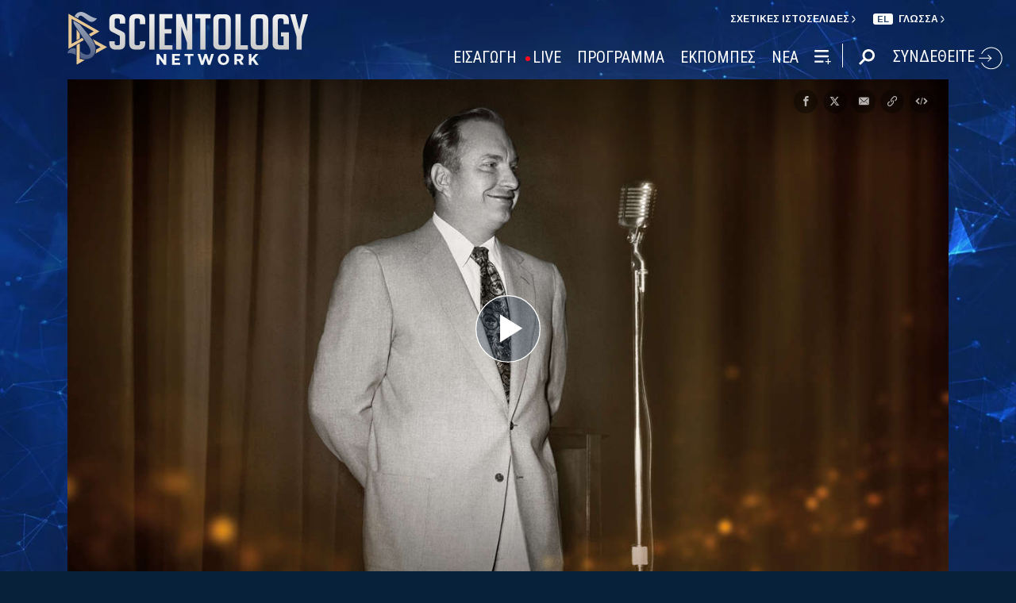

--- FILE ---
content_type: image/svg+xml
request_url: https://files.ondemandhosting.info/data/www.scientology.tv/series-logos/destination-scientology-logo-white_el.svg?k=
body_size: 9307
content:
<svg xmlns="http://www.w3.org/2000/svg" width="2788.58" height="751.48" viewBox="0 0 2788.58 751.48">
  <defs>
    <style>
      .cls-1 {
        fill: #fff;
      }

      .cls-2 {
        fill: none;
        stroke: #fff;
        stroke-miterlimit: 10;
        stroke-width: 4px;
      }
    </style>
  </defs>
  <title>destination-scientology-logo-white_el</title>
  <g id="en">
    <g>
      <path class="cls-1" d="M0,501.81,37.69,482c13.86,21.87,31.62,39.19,67.58,39.19,29.89,0,51.12-15.26,51.12-38.37,0-24.34-17.33-35.07-49.38-48.68L87.52,425.9c-42.89-18.15-68.88-38.78-68.88-82.1,0-41.67,33.79-71.37,82.74-71.37,39,0,65.41,14,83.17,44.14l-36,21c-11.26-18.57-24.26-27.23-47.22-27.23-23.39,0-38.12,13.61-38.12,32.59,0,21,12.56,30.53,42.45,42.91l19.06,8.25c50.25,21,77.11,43.32,77.11,88.29,0,49.1-40.29,77.56-95.74,77.56C50.25,560,16.46,533.57,0,501.81Z"/>
      <path class="cls-1" d="M225.9,416c0-83.75,67.58-143.57,151.19-143.57,52.85,0,91.84,18.57,117.83,55.7l-35.09,23.93c-16.46-24.34-44.19-40.43-82.74-40.43-61.08,0-104.4,44.56-104.4,104.38S316,520.79,377.09,520.79c40.72,0,68-17.33,87.07-44.14l35.09,23.52C473.69,537.3,432.1,560,377.09,560,293.48,560,225.9,499.74,225.9,416Z"/>
      <path class="cls-1" d="M536.28,275.72h45.49V556.27H536.28Z"/>
      <path class="cls-1" d="M642.67,275.72H829.81v38.37H688.59V423H813.78v37.54H688.59V517.9H835.9v38.37H642.67Z"/>
      <path class="cls-1" d="M945.77,392.48c-11.7-12-27.72-31.35-27.72-31.35s3,23.1,3,40.43V556.27H878.6V272.83h6.06l162.45,166.26c11.26,11.55,27.29,31.35,27.29,31.35s-3-24.75-3-40.43V275.71h42.5V559.14h-5.63Z"/>
      <path class="cls-1" d="M1232.76,314.09h-87.51V275.72h220.5v38.37h-87.51V556.27h-45.49Z"/>
      <path class="cls-1" d="M1369.69,416c0-83.75,67.58-144,152-144,84,0,151.62,60.23,151.62,144s-67.58,144-151.62,144C1437.27,560,1369.69,499.74,1369.69,416Zm256.89,0c0-59.82-43.32-104.79-104.83-104.79s-105.27,45-105.27,104.79,43.75,104.79,105.27,104.79S1626.58,475.82,1626.58,416Z"/>
      <path class="cls-1" d="M1719.23,275.72h45.92V517.9h136v38.37H1719.23Z"/>
      <path class="cls-1" d="M1908.23,416c0-83.75,67.58-144,152.05-144,84,0,151.62,60.23,151.62,144s-67.58,144-151.62,144C1975.81,560,1908.23,499.74,1908.23,416Zm256.89,0c0-59.82-43.32-104.79-104.83-104.79S1955,356.2,1955,416s43.75,104.79,105.27,104.79,104.83-45,104.83-104.79Z"/>
      <path class="cls-1" d="M2242.53,416c0-83.75,63.68-143.57,151.19-143.57,45.05,0,80.58,12,104.4,37.54l-30.76,29.29c-16.89-16.92-38.55-27.64-73.64-27.64-61.51,0-104.4,44.56-104.4,104.38s43.32,104.79,110,104.79c30.32,0,56.32-7.43,72.78-18.15V453.12h-79.28V414.75h121.3V524.08c-19.06,16.5-59.78,35.89-114.8,35.89C2307.51,560,2242.53,499.74,2242.53,416Z"/>
      <path class="cls-1" d="M2635.65,467.56,2523.9,275.72h50.68l66.71,115.52c9.1,15.68,17.76,40.43,17.76,40.43s9.1-24.75,17.76-40.43l64.55-115.52h47.22l-107,189.37v91.18h-45.92Z"/>
    </g>
    <polyline class="cls-2" points="739.9 655.63 1276.9 655.63 1368.9 748.63 1459.9 655.63 1993.9 655.63"/>
  </g>
  <g id="el">
    <path class="cls-1" d="M690,147.55V13.22H606.27V147.55h-7V4.9H697V147.55ZM834.65,64Q827.51,72.84,815,75.94a87.67,87.67,0,0,1-14.23,1.88q-9.07.63-22.48.63H763.59v69.1H756.8V4.9h25.74q12.24,0,20.59.68A90.6,90.6,0,0,1,816,7.32a33.26,33.26,0,0,1,18.55,11.81h.1A27.34,27.34,0,0,1,840,29a42.43,42.43,0,0,1,1.75,12.68q0,13.55-7.14,22.35Zm-1.5-30.1a30.77,30.77,0,0,0-3.69-7.25A27.59,27.59,0,0,0,824,20.77a32.88,32.88,0,0,0-6.8-4.35,45.76,45.76,0,0,0-9.72-2.13,106.56,106.56,0,0,0-13.6-.78H763.59V70h32.74q13.8,0,20.4-2.9a47.55,47.55,0,0,0,7.58-4.26,17.77,17.77,0,0,0,5.44-5.81,41.81,41.81,0,0,0,3.4-7.4,24.33,24.33,0,0,0,1.36-8,23.4,23.4,0,0,0-1.36-7.75Zm181,95.43Q992,151.42,961.43,151.42a73.54,73.54,0,0,1-29.1-5.56,78.37,78.37,0,0,1-24.13-16.4Q886.63,108.16,886.63,77a75.13,75.13,0,0,1,2.57-19.79,86.29,86.29,0,0,1,7.53-18.53,75.57,75.57,0,0,1,11.8-15.78,69.51,69.51,0,0,1,15-11.61A80.17,80.17,0,0,1,941.27,4a70,70,0,0,1,19-2.66q32,0,53.92,21.58,21.55,21.39,21.56,53.43,0,31.55-21.56,53ZM1019,43.13a69.44,69.44,0,0,0-10.54-13.55,73.67,73.67,0,0,0-13.74-10.84c-2.46-1.23-5-2.38-7.78-3.49a80.39,80.39,0,0,0-8.44-2.85,77,77,0,0,0-8.85-1.89,58.35,58.35,0,0,0-8.74-.67A64.69,64.69,0,0,0,943.6,12.2a74.09,74.09,0,0,0-16,6.54,71.93,71.93,0,0,0-7.09,5q-3.49,2.81-6.7,5.95a88,88,0,0,0-6,6.54A54.84,54.84,0,0,0,903,43a63.43,63.43,0,0,0-6.41,16.07A72.5,72.5,0,0,0,894.3,77q0,27.39,19.43,46.74a65.49,65.49,0,0,0,47.21,19.07,70.33,70.33,0,0,0,17.88-2.27A74.21,74.21,0,0,0,995,134.2a73.14,73.14,0,0,0,7.09-5,83.82,83.82,0,0,0,6.65-6c2.11-2.09,4.08-4.26,5.93-6.48a56,56,0,0,0,4.81-6.73,70.45,70.45,0,0,0,6.31-16.16,68.77,68.77,0,0,0,2.34-17.51,63.43,63.43,0,0,0-2.39-17.47A65.64,65.64,0,0,0,1019,43.13Zm190.56,86.23q-22.15,22.06-52.75,22.06a73.49,73.49,0,0,1-29.09-5.56,78.29,78.29,0,0,1-24.14-16.4Q1082,108.16,1082,77a74.72,74.72,0,0,1,2.58-19.79,85.74,85.74,0,0,1,7.52-18.53,75.57,75.57,0,0,1,11.8-15.78,69.75,69.75,0,0,1,15-11.61A80.17,80.17,0,0,1,1136.68,4a70.08,70.08,0,0,1,19-2.66q32,0,53.92,21.58,21.56,21.39,21.56,53.43,0,31.55-21.56,53Zm4.85-86.23a69.44,69.44,0,0,0-10.54-13.55,73.67,73.67,0,0,0-13.74-10.84c-2.46-1.23-5.05-2.38-7.77-3.49a81.36,81.36,0,0,0-8.45-2.85,77.29,77.29,0,0,0-8.84-1.89,58.58,58.58,0,0,0-8.75-.67A64.69,64.69,0,0,0,1139,12.2a73.88,73.88,0,0,0-16,6.54,73.14,73.14,0,0,0-7.09,5q-3.5,2.81-6.7,5.95a85.84,85.84,0,0,0-6,6.54,54.84,54.84,0,0,0-4.86,6.77A63.06,63.06,0,0,0,1092,59.1a72.5,72.5,0,0,0-2.24,17.9q0,27.39,19.43,46.74a65.51,65.51,0,0,0,47.21,19.07,70.28,70.28,0,0,0,17.88-2.27,74.21,74.21,0,0,0,16.22-6.34,71.93,71.93,0,0,0,7.09-5,85.77,85.77,0,0,0,6.66-6c2.1-2.09,4.08-4.26,5.92-6.48a54.87,54.87,0,0,0,4.81-6.73,70,70,0,0,0,6.31-16.16,68.77,68.77,0,0,0,2.34-17.51,63.8,63.8,0,0,0-2.38-17.47,65.66,65.66,0,0,0-6.76-15.73ZM1360.88,64q-7.14,8.81-19.67,11.91A88,88,0,0,1,1327,77.82q-9.09.63-22.49.63h-14.67v69.1H1283V4.9h25.74q12.24,0,20.59.68a90.39,90.39,0,0,1,12.83,1.74,33.22,33.22,0,0,1,18.55,11.81h.1a27.36,27.36,0,0,1,5.44,9.87A42.76,42.76,0,0,1,1368,41.68q0,13.55-7.14,22.35Zm-1.51-30.1a30.4,30.4,0,0,0-3.69-7.25,27.33,27.33,0,0,0-5.44-5.91,32.61,32.61,0,0,0-6.8-4.35,45.79,45.79,0,0,0-9.71-2.13,106.78,106.78,0,0,0-13.6-.78h-30.31V70h32.74q13.79,0,20.4-2.9a47.44,47.44,0,0,0,7.57-4.26,17.77,17.77,0,0,0,5.44-5.81,41.81,41.81,0,0,0,3.4-7.4,24.07,24.07,0,0,0,1.36-8,23.14,23.14,0,0,0-1.36-7.75Zm58.92,113.62V4.9h7.09V147.55Zm133.29,0h-77.13l39.92-71q-1.15-2.22-2.48-4.7T1509.22,67c-.78-1.41-1.57-2.82-2.37-4.21s-1.58-2.75-2.29-4.11q-1.65-2.8-3.3-5.85c-1.1-2-2.2-4-3.3-6l-.69-1.25-3.78-7q-3.1-5.8-6.56-11.81T1480.27,15q-1.35-2.52-2.76-5c-.94-1.68-1.87-3.35-2.77-5H1550v8.52h-62.85l1.95,3.48a1,1,0,0,1,.24.44.78.78,0,0,0,.24.43c1.29,2.39,2.69,4.94,4.18,7.65s2.85,5.09,4.08,7.16c.71,1.29,1.41,2.56,2.09,3.82s1.37,2.53,2.09,3.82l3.69,6.68q3.11,5.91,6.21,11.47t6.22,11.08l4,7.16-35.35,62.52h64.79v8.42Zm198.79,0L1734.83,34.42H1733c-.32.71-.73,1.56-1.21,2.56s-1,2.05-1.51,3.15-1,2.14-1.55,3.14-1,1.86-1.36,2.57q-6,12.09-12.29,24.82t-12.58,25.45q-6.32,12.74-12.63,25.31t-12.33,24.39L1621.37,33.45h-1.85q-1.74,12.67-3.74,27.48t-3.93,29.52q-.78,6.39-1.7,13.26t-1.7,12.58c-.13,1.1-.28,2.2-.44,3.29s-.31,2.2-.43,3.3-.28,2.32-.45,3.48-.33,2.29-.53,3.39q-.39,2.81-.73,5.85c-.22,2-.5,4-.82,5.86-.13,1-.28,2-.44,3.09s-.31,2.1-.44,3h-6.6c.26-1.61.5-3.14.73-4.59s.43-2.89.63-4.31c.25-1.68.5-3.37.73-5.08s.5-3.5.82-5.37c.58-4.07,1.19-8.26,1.8-12.59s1.24-8.69,1.89-13.11,1.3-8.82,1.94-13.21,1.27-8.64,1.85-12.77q1.08-7.76,2.33-16.41t2.34-16.31c.45-3,.87-5.86,1.26-8.51s.76-5.24,1.11-7.79.73-5.14,1.12-7.79.78-5.48,1.17-8.52l59.45,119.33h1.75q6-12.11,12.63-25.5t13.31-27.15q4.46-9.28,9.07-18.68t8.89-17.9q2-4.26,3.89-8c1.23-2.48,2.43-4.92,3.59-7.3s2.35-4.79,3.55-7.21,2.48-5,3.84-7.7q1.65,11.63,3.25,22.65t3.2,21.92q1.62,10.89,3.21,21.82t3.35,22.36c.13,1,.28,2.07.44,3.1s.31,2.06.44,3.09q.87,6.39,1.75,12.73t1.84,12.73c.33,2.19.67,4.36,1,6.48s.7,4.26,1,6.39a8.46,8.46,0,0,1,.24,1.6,9.25,9.25,0,0,0,.25,1.59Zm177-18.19q-22.14,22.06-52.74,22.06a73.54,73.54,0,0,1-29.1-5.56,78.53,78.53,0,0,1-24.14-16.4q-21.57-21.3-21.56-52.46a75.13,75.13,0,0,1,2.57-19.79,86.29,86.29,0,0,1,7.53-18.53,75.22,75.22,0,0,1,11.8-15.78,69.26,69.26,0,0,1,15-11.61A79.78,79.78,0,0,1,1854.48,4a70.08,70.08,0,0,1,19-2.66q32,0,53.91,21.58Q1949,44.29,1949,76.33q0,31.55-21.57,53Zm4.86-86.23a69.44,69.44,0,0,0-10.54-13.55A73.41,73.41,0,0,0,1908,18.74c-2.46-1.23-5-2.38-7.77-3.49a79.8,79.8,0,0,0-8.45-2.85,76.39,76.39,0,0,0-8.84-1.89,58.35,58.35,0,0,0-8.74-.67,64.63,64.63,0,0,0-17.34,2.36,73.88,73.88,0,0,0-16,6.54,71.93,71.93,0,0,0-7.09,5q-3.49,2.81-6.7,5.95a88.09,88.09,0,0,0-6,6.54,54.73,54.73,0,0,0-4.85,6.77,63.06,63.06,0,0,0-6.41,16.07,72,72,0,0,0-2.24,17.9q0,27.39,19.43,46.74a65.49,65.49,0,0,0,47.21,19.07,70.33,70.33,0,0,0,17.88-2.27,74.21,74.21,0,0,0,16.22-6.34,73.14,73.14,0,0,0,7.09-5,83.82,83.82,0,0,0,6.65-6c2.11-2.09,4.08-4.26,5.93-6.48a56,56,0,0,0,4.81-6.73A70.45,70.45,0,0,0,1939,93.84a69.2,69.2,0,0,0,2.33-17.51A63.42,63.42,0,0,0,1939,58.86a65.64,65.64,0,0,0-6.75-15.73Zm130.39,104.42h-77.12l39.92-71-2.47-4.7q-1.32-2.46-2.68-4.79c-.77-1.41-1.57-2.82-2.38-4.21s-1.57-2.75-2.28-4.11q-1.65-2.8-3.3-5.85c-1.1-2-2.2-4-3.3-6l-.69-1.25-3.78-7q-3.12-5.8-6.56-11.81T1991.34,15q-1.36-2.52-2.77-5c-.94-1.68-1.87-3.35-2.77-5h75.28v8.52h-62.85l1.94,3.48a.93.93,0,0,1,.25.44.78.78,0,0,0,.24.43c1.29,2.39,2.69,4.94,4.18,7.65s2.85,5.09,4.08,7.16L2011,36.4c.68,1.26,1.37,2.53,2.08,3.82l3.7,6.68q3.11,5.91,6.21,11.47c2.08,3.71,4.14,7.41,6.22,11.08l4,7.16-35.36,62.52h64.79v8.42Z"/>
    <path class="cls-1" d="M2134.72,25.32c5.91,0,11.29,4.35,11.29,11.78a11.11,11.11,0,0,1-10.69,11.52h-.6a11.65,11.65,0,0,1,0-23.3Zm0,97.8c5.91,0,11.29,4.35,11.29,11.78a11.11,11.11,0,0,1-10.7,11.51h-.59a11.65,11.65,0,1,1,0-23.3Z"/>
  </g>
</svg>


--- FILE ---
content_type: image/svg+xml
request_url: https://files.ondemandhosting.info/data/www.scientology.tv/series-logos/doc-showcase-logo-white_el.svg?k=
body_size: 41288
content:
<svg xmlns="http://www.w3.org/2000/svg" xmlns:xlink="http://www.w3.org/1999/xlink" width="965.52" height="340.56" viewBox="0 0 965.52 340.56">
  <defs>
    <style>
      .cls-1, .cls-2 {
        fill: none;
      }

      .cls-2 {
        stroke: #fff;
        stroke-miterlimit: 10;
        stroke-width: 3px;
      }

      .cls-3 {
        clip-path: url(#clip-path);
      }

      .cls-4 {
        clip-path: url(#clip-path-2);
      }
    </style>
    <clipPath id="clip-path">
      <path class="cls-1" d="M175.57,180a147.4,147.4,0,0,0-.91,17v40.62h-4.87l-42.21-51h-.3v23a142.32,142.32,0,0,0,.81,16.57c.51,4.5,2.23,6.45,9.74,6.75v3.58H113V233c5.69-.41,8-2,8.42-6.44a119.74,119.74,0,0,0,1-16.88V188.26c0-6.65-.21-8.59-2.13-10.94s-4.16-3.28-8.42-3.69v-3.58h18.77L169.39,215h.4V197c0-9-.61-13.81-.81-16.78-.51-4.4-2.64-6.14-10-6.55v-3.58h24.75v3.58c-5.48.31-7.61,1.64-8.12,6.35Zm68.58,7.57c-1.22-5.32-2.64-8.7-4.47-10.54s-4.36-2.46-10.24-2.46h-4.67V223c0,8.69,1,9.31,9.95,10v3.58H201.64V233c8.52-.71,9.54-1.33,9.54-10v-48.4h-3.45c-8.32,0-10.15,1.13-11.67,2.77s-2.94,5.21-4.26,10.33h-3.66c.41-7.47,1-14.94,1.22-20.15h2.44c1.62,2.35,2.94,2.55,5.78,2.55h40.79a6.67,6.67,0,0,0,5.88-2.55h2.44c.1,4.29.61,13.3,1.11,19.84l-3.65.21Zm43.11,50.54c-20.29,0-34.39-15-34.39-34.68,0-17.6,12.37-34.89,35.61-34.89,18.47,0,33.58,13.81,33.58,34.07,0,22.1-15.73,35.5-34.8,35.5Zm-.61-65.28c-10.25,0-18.26,10.95-18.26,28.65,0,17.5,7.71,32.33,20.7,32.33,9.64,0,17.45-9.51,17.45-28.34,0-20.36-8.22-32.64-19.89-32.64ZM396,233v3.58h-20.4c-4.36-6-12.78-18-20-28.54-2.13-3.17-3.46-3.78-5-3.58v18.41c0,8.7.92,9.42,8.73,10.13v3.58H329.05V233c7.31-.71,8.32-1.43,8.32-10.13V183.76c0-8.69-.91-9.41-8.52-10.13v-3.58h29.83v3.58c-7.21.72-8,1.44-8,10.13v17.39c2.14-.61,4.67-2.25,7.72-5.42a144.58,144.58,0,0,0,14.2-16.47c2.43-3.27,2.23-4.71-2.54-5.32l-1.83-.31v-3.58H394.6v3.58c-6.29.62-10.45,2-16,7.17-6,5.52-10.25,10.43-14.82,15.24,6.5,9.72,14,20.05,21.31,29.36,4.16,5.22,6.9,7,11,7.57Zm34.69,0v3.58H400.27V233c7.5-.71,8.42-1.43,8.42-10V183.76c0-8.69-.92-9.41-8.42-10.13v-3.58h30.44v3.58c-7.51.72-8.43,1.44-8.43,10.13V223c0,8.59.92,9.31,8.43,10ZM513.39,222c.2,9.41.71,10.12,8.62,10.94v3.58H492V233c7.61-.82,8.22-1.53,8.12-10.94l-.2-39.39h-.51L477,235.84h-2.83l-20.71-52.18H453l-1.22,26.7c-.4,8.49-.4,13.3,0,16.47.41,4.61,2.44,5.53,9.13,6.14v3.58H436.58V233c5.68-.51,7.61-2.35,8.22-5.93a161.39,161.39,0,0,0,2.13-19.34l1.62-20.15c.82-11.67.11-13.1-8.62-13.92v-3.58h21l19.59,44.82,19.88-44.82h20.4v3.58c-8.12.82-8.52,1.64-8.32,10.13l.91,38.27Zm52.14,14.52V233c6-.92,6.49-2.15,4.87-6.65-1-3.07-2.54-7.36-4.06-11.56H546.86c-1.12,3.17-2.44,6.86-3.66,11-1.42,4.91-1.21,6.34,6.19,7.26v3.58H526.67l.1-3.58c6.7-.82,7.91-1.94,11.26-10.54l20.8-52.58,5.17-1.33c6.5,17.9,12.79,35.71,19.38,53.3,3.45,9,4.77,10.33,11.16,11.15v3.58Zm-8.63-49.31h-.3c-2.85,7.47-5.38,14.83-8,22.1h15.83l-7.51-22.1ZM661.8,180a147.4,147.4,0,0,0-.91,17v40.62H656l-42.21-51h-.3v23a142.32,142.32,0,0,0,.81,16.57c.5,4.5,2.23,6.45,9.74,6.75v3.58H599.2V233c5.68-.41,8-2,8.42-6.44a119.74,119.74,0,0,0,1-16.88V188.26c0-6.65-.21-8.59-2.13-10.94s-4.16-3.28-8.43-3.69v-3.58h18.77L655.61,215H656V197c0-9-.61-13.81-.81-16.78-.51-4.4-2.64-6.14-10.05-6.55v-3.58h24.76v3.58c-5.48.31-7.61,1.64-8.12,6.35Zm68.58,7.57c-1.22-5.32-2.64-8.7-4.46-10.54s-4.37-2.46-10.25-2.46H711V223c0,8.69,1,9.31,9.94,10v3.58H687.86V233c8.53-.71,9.54-1.33,9.54-10v-48.4H694c-8.32,0-10.15,1.13-11.67,2.77s-2.94,5.21-4.26,10.33h-3.65c.41-7.47,1-14.94,1.22-20.15H678c1.63,2.35,3,2.55,5.78,2.55h40.79a6.7,6.7,0,0,0,5.89-2.55h2.43c.11,4.29.61,13.3,1.12,19.84l-3.65.21Zm34.48,43.58c1.83.82,5.28,1,9.13,1,5.18,0,8.83-.71,11.27-3.27a39.64,39.64,0,0,0,5.68-10l3.55.72c-.61,4.6-2.74,13.91-3.55,17H739.2V233c8.62-.71,9.63-1.33,9.63-10V183.66c0-8.9-1-9.41-8.21-10v-3.58H788.4c.11,1.84.61,9,1,15.35l-3.65.51c-1-3.58-2.34-7-4.17-8.8s-4.46-2.56-10.14-2.56h-4.87c-3.76,0-4.16.21-4.16,3.59v21.68h6.8c8.52,0,9.84-.51,11.26-7.67h3.65v20.67h-3.65c-1.42-7.37-2.64-7.78-11.26-7.78h-6.8v17.7c0,4.81.4,7.37,2.43,8.39Zm67.47-20.77a31.92,31.92,0,0,1-4.27.21l-6.89-1.64v14c0,8.69.91,9.41,9.64,10.13v3.47H799.25v-3.47c7.61-.72,8.52-1.44,8.52-10.13V183.76c0-8.69-.91-9.31-7.91-10.13v-3.58h27.9c8,0,13.8,1.13,17.76,4,4.77,3.28,7.5,8.39,7.5,15,0,13.71-10,19.95-20.69,21.28ZM825.83,174a5.81,5.81,0,0,0-3.75,1,4.35,4.35,0,0,0-.91,3.17v26.6a15.39,15.39,0,0,0,5.47,1c3.76,0,11.87-2.66,11.87-16.47,0-11.56-6.49-15.35-12.68-15.35Z"/>
    </clipPath>
    <clipPath id="clip-path-2">
      <path class="cls-1" d="M331.47,147.79V105.4h-7.86v42.39h-6.4V99.55h20.66v48.24Zm35.78,0V130.12h-7.33v17.67h-6.4v-40c0-5.51,2.53-8.27,7.67-8.27H366c5.13,0,7.66,2.76,7.66,8.27v40Zm0-39.57a2.48,2.48,0,0,0-2.8-2.82h-1.73a2.48,2.48,0,0,0-2.8,2.82v16.06h7.33V108.22ZM401,130.33H395.7v17.46h-6.4V99.55H401c5.13,0,7.73,2.76,7.73,8.27v14.31c0,5.44-2.53,8.2-7.66,8.2Zm1.26-22.11c0-1.88-.93-2.82-2.86-2.82H395.7v19.08h4.06c1.67,0,2.53-.94,2.53-2.82V108.22Zm34.85,39.57h-6c-5.13,0-7.73-2.75-7.73-8.19V107.82c0-5.51,2.53-8.27,7.66-8.27h6.13c5.13,0,7.67,2.76,7.67,8.27V139.6c0,5.44-2.6,8.19-7.73,8.19Zm1.33-39.57c0-1.88-.93-2.82-2.87-2.82h-3a2.48,2.48,0,0,0-2.8,2.82v30.91c0,1.88.93,2.82,2.86,2.82h3.27c1.66,0,2.53-.94,2.53-2.82V108.22Zm34,21.84v17.73h-6.4V130.06l-7.86-30.51h6.33l4.8,21h.2l4.33-21h6.33l-7.73,30.51Zm37.24,17.73H492l-.47-2.28L497,123.68l-5.46-21.84.47-2.29h17.72v5.85H498.9l4.33,18.28L498.9,142h10.79v5.84Zm13.66,0V99.55h6.4v48.24Zm35.78,0V130.12H551.8v17.67h-6.4v-40c0-5.51,2.53-8.27,7.66-8.27h4.8c5.13,0,7.66,2.76,7.66,8.27v40Zm0-39.57a2.48,2.48,0,0,0-2.8-2.82H554.6a2.48,2.48,0,0,0-2.8,2.82v16.06h7.33V108.22ZM597,147.79H579.31l-.46-2.28,5.46-21.83-5.46-21.84.46-2.29H597v5.85h-10.8l4.33,18.28L586.24,142H597v5.84Zm27.91,0v-21.9h-7.86v21.9h-6.4V99.55h6.4v20.5H625V99.55h6.4v48.24Z"/>
    </clipPath>
  </defs>
  <title>doc-showcase-logo_el</title>
  <g id="Layer_1" data-name="Layer 1">
    <g id="Layer_2" data-name="Layer 2">
      <g id="outline">
        <path class="cls-2" d="M39.38,39.36H925.94V301H39.38Z"/>
      </g>
    </g>
  </g>
  <g id="el">
    <g class="cls-3">
      <image width="3239" height="1020" transform="translate(-1139.26 -339.48)" xlink:href="[data-uri]"/>
    </g>
    <g class="cls-4">
      <image width="3239" height="1020" transform="translate(-1139.26 -339.48)" xlink:href="[data-uri]"/>
    </g>
  </g>
</svg>


--- FILE ---
content_type: image/svg+xml
request_url: https://files.ondemandhosting.info/data/www.scientology.tv/series-logos/stay-well-tv-site-icon_el.svg?k=
body_size: 11645
content:
<svg id="Layer_1" data-name="Layer 1" xmlns="http://www.w3.org/2000/svg" width="906.98" height="250.5" viewBox="0 0 906.98 250.5">
  <defs>
    <style>
      .cls-1 {
        fill: #fff;
      }
    </style>
  </defs>
  <title>stay-well-tv-site-icon</title>
  <g>
    <path class="cls-1" d="M495.82,484.78q0,3.75-3.75,12A5,5,0,0,1,493,498a2.87,2.87,0,0,0,1.37,1.25q0,2.25-2.5,6.63t-7,11.62l-1.25-1.5h-1c-.67,0-1.17.42-1.5,1.25a15.86,15.86,0,0,1-1.37,2.63,9.75,9.75,0,0,1-2.63,2.62c-1.17.84-3,1.25-5.5,1.25h-.75a6.73,6.73,0,0,1-4.25,4.5,48.92,48.92,0,0,1-9.25,2.25,24,24,0,0,1-4.12,5.13,6.49,6.49,0,0,1-4.38,1.62,7.08,7.08,0,0,1-3.75-1.25q-6.49,4-10.75,5l-.75-3.25q17.25-23.49,26.25-40.5t9-29a28.35,28.35,0,0,1-3-1,6.75,6.75,0,0,0-2.5-.5q-4.24,0-10.5,6l-1.5-.5-18,10.5-2-.5L425.57,489l-1.25-1-22.25,22.5q-2.74,8.25-4.25,13.13a27.72,27.72,0,0,0-1.5,6.87,6,6,0,0,0,2.13,4.13,46.28,46.28,0,0,0,6,4.87l9.12,6.5q5.25,3.75,11.75,9,29,24,29,45.25,0,6-4.25,13a124.53,124.53,0,0,1-12.25,16.25l-1.75-.5-6.25,3-2.75-1a78.25,78.25,0,0,1-11.62,3.63q-4.38.87-5.63,2.12a81.33,81.33,0,0,0-9.37-.5H388.82a29.72,29.72,0,0,1-12.12-2.37c-3.59-1.59-7.3-3.29-11.13-5.13q-20.49-9.24-30.37-22.25T325.32,574v-1.5q2.76,5.76,4.88,10.38t4.25,8.25a30.24,30.24,0,0,0,4.62,6.12,15.64,15.64,0,0,0,6.25,3.75l-.5,1.75a122.21,122.21,0,0,0,39.25,13.75q25-1.5,37.75-10.5t12.75-22.5a13.19,13.19,0,0,0-2.12-7.12,31.39,31.39,0,0,0-6-6.75q-3.88-3.37-9.25-7.38t-11.88-9q-14.74-11.25-22-22.12a40.63,40.63,0,0,1-7.25-22.88q0-9.75,5.63-20.5t16.87-21.25a127.45,127.45,0,0,1,27.63-20A103,103,0,0,1,455.82,436,42.74,42.74,0,0,0,467,450.41q6.62,5.37,12.87,10.37Q492.31,471,492.57,480l-.25,2.25,3.5,2Z" transform="translate(-325.32 -431.78)"/>
    <path class="cls-1" d="M588.2,502.53c-3.25.34-6.55.84-9.88,1.5l-1.25.25,1,1.5a111.82,111.82,0,0,0-16.12,2.5A59.17,59.17,0,0,1,548.32,510h-1.75l-.25,2,.25,1.75-1.75-.25-2.75,3.75-.25-2.25a16,16,0,0,0-1.37,3.75c-.25,1.17-.55,2.34-.88,3.5l-1,5.5a9.39,9.39,0,0,0-4.25,2.25,32.09,32.09,0,0,0-2.75,3.13,14.32,14.32,0,0,1-2.75,2.75,6.5,6.5,0,0,1-4,1.12h-.25l-.5-3-1.5,5.5q-6.5,5.25-6.75,9a4.82,4.82,0,0,0,1,2.5,6.37,6.37,0,0,0-1.25,3.75v1.5q0,1.76-12.5,23L501.32,578l-1.5,3.5.75,1h2.25l.25,2.25a56,56,0,0,0-4.62,9.5A109.81,109.81,0,0,0,495.07,605l1.25.75q6.49-6.75,11-11t7.5-5.5a10.27,10.27,0,0,1,3.38-4.62,59.42,59.42,0,0,1,5.37-3.75l6.38-4a31.68,31.68,0,0,0,6.37-5.38l1.5,1q4.75-3.75,7.75-6a17.91,17.91,0,0,0,4-3.75l1,1.75q16.5-11.49,27.5-18.5a179.76,179.76,0,0,1,16.75-9.75l2.5,1.5q-21.75,13.5-43.12,29.75T511.57,603l1.25,1.25a61.86,61.86,0,0,1-8.75,10.63q-3.75,3.38-5.75,3.37h-.5a9.24,9.24,0,0,1-4.62-1.37,18.24,18.24,0,0,1-4.63-4,26.25,26.25,0,0,1-3.87-6.13,25.87,25.87,0,0,1-2.13-8,292.24,292.24,0,0,1,11.63-38q7.37-19.5,17.87-40.75l.75,2.25,4-8.75-2-1a12.36,12.36,0,0,0-5.5,5.75l-5.5.25-1.75-1.25-6,3L489.57,510l3.25-13.25h4.5q3.49,0,8.25.38t10.75.37a28,28,0,0,0,7.5-.75,35.34,35.34,0,0,1,4-1q8-13.25,16.75-25.75t18-24.5h.5a14.67,14.67,0,0,1,6.75,2,31.76,31.76,0,0,1,7.38,5.63,43.25,43.25,0,0,1,6.62,8.75,41.24,41.24,0,0,1,4.5,11.62q-7.76,3.25-21.25,18l-.75-2.25a20.42,20.42,0,0,0-5.5,5.75l-1.75-.25-2,3,5.75,1.5,1.75-1.5,2.75,2.75,3.5-2.25a31,31,0,0,0,8,1.88q4,.38,8.25.37,2.25,0,4.5-.12a17.08,17.08,0,0,0,4.5-.88l2,1.75Q593.08,502,588.2,502.53Z" transform="translate(-325.32 -431.78)"/>
    <path class="cls-1" d="M705.82,522.53a6.17,6.17,0,0,1-2.25,3.38,7.57,7.57,0,0,0-2.5,4.12l.5-.5q-8,8.76-19.75,20.75-10,10.5-24.75,25.88t-34.75,36.12l-2.25.25q-6.26-.49-7.63-4.12t-1.37-11.63q0-6.49,2-10.25a23.23,23.23,0,0,1,3.5-5.25,39.41,39.41,0,0,1,3.25-9.62q2.25-4.62,4.87-9.13t5.13-9.12a84.5,84.5,0,0,0,4.5-9.88q-13.76,8.25-20.75,19.5a4.58,4.58,0,0,0-3.13,1,12.73,12.73,0,0,0-2.12,2.5,37.79,37.79,0,0,0-2,3.38,15.56,15.56,0,0,1-2.75,3.62l-35.25,35a8.55,8.55,0,0,1-2.5,1,7,7,0,0,1-3.88-2,5.32,5.32,0,0,0-3.37-1.75c-3-1.16-4.58-3.5-4.75-7a8.21,8.21,0,0,1,.12-1.25c.09-.5.22-1.16.38-2a590.33,590.33,0,0,1,28.75-57.25q14-24,31-36,6.75-10,14.25-10a11.2,11.2,0,0,1,6.37,2.13,49.59,49.59,0,0,1,6.38,5.25q3.24,3.12,7.12,6.62a46.45,46.45,0,0,0,8.88,6.25,29,29,0,0,0,3.87-4.12q1.63-2.13,3-3.75a28.28,28.28,0,0,1,2.63-2.75,4.32,4.32,0,0,1,3-1.13,6.41,6.41,0,0,1,3.75,1.5,21,21,0,0,1,11.5,14.5,21.67,21.67,0,0,0-5,3.75c-1.5,1.5-3,3.05-4.38,4.63s-2.83,3.12-4.25,4.62a19.42,19.42,0,0,1-4.87,3.75,44.44,44.44,0,0,1-4.63,7q-2.62,3.26-5.37,6.38t-5.25,6.5a30,30,0,0,0-4,7.37h-.75c-2.17,0-4,2.09-5.5,6.25v1.75a6.29,6.29,0,0,1-1.5,4.25c-1,1.17-2.09,2.38-3.25,3.63a43,43,0,0,0-3.38,4.12,10.2,10.2,0,0,0-1.87,5.25l-1-.25a3,3,0,0,0-1.75,1.75l1.25,3.25c-2.5,1.34-3.75,2.75-3.75,4.25v1l1,1q28.5-29.49,47.62-48.62t30.38-27.88Zm-54.5-3.5a.22.22,0,0,0,.25-.25c0-.5-1.17-1.29-3.5-2.37a53.16,53.16,0,0,0-10.25-3.13V514a15.81,15.81,0,0,0-8.5,5.5q-3.51,4.26-8.25,10.75a66.08,66.08,0,0,0-12.25,11.88A55.14,55.14,0,0,1,595.57,554l-17.13,22.38q-7.37,9.63-9.62,19.12,19-18.75,40.37-37T651.32,519Z" transform="translate(-325.32 -431.78)"/>
    <path class="cls-1" d="M790.94,531.91q-5.38,6.87-10.25,14t-9.75,13.87a104.7,104.7,0,0,1-10.87,12.75,24.3,24.3,0,0,1-5.5,9q-4.26,4.76-10,11.25-2.51,8.25-12.75,16.5a5.12,5.12,0,0,1-2.25,4.38,26.62,26.62,0,0,0-4.75,4.62l.5.5a5.73,5.73,0,0,1-4.25,2.25l-1-.5-1.25,1,2.75,1a63.17,63.17,0,0,0-6,7.63,6,6,0,0,1-5.25,3.12h-.5l.25,1.5a2.83,2.83,0,0,1-2,2.63c-1.34.58-3.25,1.29-5.75,2.12q-4.76,4.76-8.13,7.75a13.37,13.37,0,0,1-6.12,3.5q-30.51,24-54.5,25.75a22.54,22.54,0,0,1-11.38,3,43.32,43.32,0,0,0-12.12,1.75,8.54,8.54,0,0,0-4.25-1,23.9,23.9,0,0,0-4.88.5,23.13,23.13,0,0,1-4.87.5h-1.5a4.45,4.45,0,0,1-3.25,1,8.72,8.72,0,0,1-4.5-1.87,10.86,10.86,0,0,0-6.25-1.88,3.76,3.76,0,0,0-1,.13l-1.5.37-1.75-1a19.42,19.42,0,0,1-2.13.75,11.39,11.39,0,0,0-1.87.75l-1-.5a6.77,6.77,0,0,0-5.75-3.25,13.35,13.35,0,0,0-3.25.38,13.42,13.42,0,0,1-3.25.37,5.76,5.76,0,0,1-5.5-3.75h-1.25a25.68,25.68,0,0,1-7.38-1.37A75.93,75.93,0,0,0,534.32,669a8,8,0,0,0-4.63-4.37q-3.37-1.38-8.62-3.63a99,99,0,0,1-14.75-11.87,18.43,18.43,0,0,1-5.5-12.63,89.28,89.28,0,0,0,35.87,27.13q21.63,9.12,50.38,9.12a201.28,201.28,0,0,0,48.75-6.5q32-13,58.62-39.37t50.13-66.63q7-10,15-24l-4.25,1q-21.26,16.76-41.38,34.5t-39.87,36.5v1.5h-.75a9.79,9.79,0,0,1-5.88-2.12,45.47,45.47,0,0,1-6.62-6.38q.24-18,11.12-38.75T704.07,516l18.5-17.25q7.5,3.51,11.25,7.75a17.58,17.58,0,0,1,4.25,10.5,11.73,11.73,0,0,1-3.63,3.88q-2.13,1.38-4.12,2.5a14.15,14.15,0,0,0-3.5,2.75,6.55,6.55,0,0,0-1.5,4.62,36.2,36.2,0,0,0-7.63,6.63q-3.37,3.87-6.62,7.87l-6.5,8a37.49,37.49,0,0,1-7.5,7q-2.51,5-5.13,10.13t-5.62,10.12q40.24-30.75,66.5-51.5t36.5-35q12.49,11,14,24l-.25,1A98,98,0,0,0,790.94,531.91Z" transform="translate(-325.32 -431.78)"/>
    <path class="cls-1" d="M1033.06,443.28Q1045.3,449,1051.31,454t6,8.75q0,4.75-11.62,22.38t-34.13,49.62l-1.5-1.25a54.36,54.36,0,0,0-8.25,18.25l-2.25-.5a17.38,17.38,0,0,1-2.12,7,48.61,48.61,0,0,1-5.38,7.75l-2.25-2a24.93,24.93,0,0,0-3,10l-5.75,3.75q-7.26,16.26-13,33.5l-4.5,2,.25,1.5A65.65,65.65,0,0,1,959.19,627a71.62,71.62,0,0,1-6.38,10.5l-8.75-3.75-3,1.75q-19-1.5-19-18,0-11.49,3.75-32.87T938.06,532l-1.75-2.25a74.11,74.11,0,0,0-10.12,9.13q-3.37,3.87-3.38,7.37a222.45,222.45,0,0,0-28,36.25l-1.75-.5a101.87,101.87,0,0,1-5.12,9.13c-1.75,2.75-3.3,5.21-4.63,7.37s-2.46,4.17-3.37,6a11.76,11.76,0,0,0-1.38,5.25v3q-1.5,5-2.87,9.38a57.41,57.41,0,0,1-3.38,8.37l-9.37-3.12a31.24,31.24,0,0,1-6.88-3.13,11.31,11.31,0,0,1-4.12-4.37,17,17,0,0,1-1.63-6.88l3.25-1.5a284.69,284.69,0,0,1,8.63-29.37,89.11,89.11,0,0,0,5.37-23.88,15.18,15.18,0,0,0,2.88-6.37q.62-3.37.87-6.5a34.16,34.16,0,0,1,1-6,11.15,11.15,0,0,1,3-5.13l-1-2,3.25-7-.25-1.25v-.75q0-1.24,2.25-10.37a122.07,122.07,0,0,1,7.75-21.13,14.14,14.14,0,0,1-.5-2.5v-.75c0-1,.83-3.66,2.5-8l1.75.25-.75-3.5q5-14,7-22.12t2-10.38a8.65,8.65,0,0,0-1.12-3.5,67.5,67.5,0,0,1-2.63-6.25h4.5q2.75,0,10.38,3.13t17.12,10.62q9,7.26,9,12.25a13.76,13.76,0,0,1-1,4.25,42.53,42.53,0,0,0-1.75,7q-6.51.75-7.5,6.75c0,.17.16,1.09.5,2.75a180.69,180.69,0,0,1-18,22.25l.75,4.5a6.47,6.47,0,0,1-1.25,4.25l-1.75-2-2,2.75,2.25,3.75a14.24,14.24,0,0,1-3.12,7.13,72.72,72.72,0,0,1-8.13,8.87l2.75,3.25-4.75,10.75a5.71,5.71,0,0,0-3.87,2.13,16.51,16.51,0,0,0-1.88,3.62l-1.5,4a6.22,6.22,0,0,1-3,3.25l1,3.75a43.83,43.83,0,0,1-4,11l1.5,1.5c0,.17.16.25.5.25q3,0,18.38-20t41.12-61.25q20.25,3.75,30.63,9.5t10.37,11.25a9.09,9.09,0,0,1-1.37,4q-1.38,2.51-3.38,5.88t-4.37,8a74.35,74.35,0,0,0-4.38,10.62l-4.5,2.5q-1.5,14.76-5.75,15.25l-1.75-.75q-5.25,27.51-12.75,54.75l3.75,1.75q5-7,6.25-12a5.51,5.51,0,0,0,4-5.5l-.25-2,2.75-4.5.5,1.75a74,74,0,0,0,4.5-7.75l-1.5-1q4.5-6.49,8.88-13.25t8.62-13.5l-1-2.25a6.21,6.21,0,0,1,1.38-3.12,34.72,34.72,0,0,1,2.37-2.63,25.7,25.7,0,0,0,2.38-2.75,7.21,7.21,0,0,0,1.37-3.5l-.5-2.5,1.75.5q4.5-12,9-22.87t9.5-21.38l1.75.5-.75-2.75A261.5,261.5,0,0,0,1023.94,469,198.35,198.35,0,0,0,1033.06,443.28Z" transform="translate(-325.32 -431.78)"/>
    <path class="cls-1" d="M1130.31,518.78q-9,8.51-17.38,15.5t-15.75,13.38q-7.37,6.38-13.5,12.37a88.7,88.7,0,0,0-10.37,12q-10,6.51-16.38,11.63a65.37,65.37,0,0,0-9.62,9.12q-7.26,3.51-16.5,19.25l-2.5.25h-.75c-2.17,0-4.16-1.08-6-3.25a58.87,58.87,0,0,1-6.25-9.75v-2a124.74,124.74,0,0,1,4.25-32.37A119.56,119.56,0,0,1,1031.31,536a95,95,0,0,1,12.12-16.62q7.13-7.87,15.13-16.63a36.11,36.11,0,0,1,15.25-10.5,51.87,51.87,0,0,1,8.5,6.25,54.55,54.55,0,0,1,6,6.5q2.25,5.76,3.87,10.13a22.77,22.77,0,0,1,1.63,7.87,13.27,13.27,0,0,1-1,5.75,10.47,10.47,0,0,1-2.25,3.13c-.84.75-1.67,1.46-2.5,2.12a6.76,6.76,0,0,0-2,3,22.33,22.33,0,0,0-7.63,5.5,12.27,12.27,0,0,1-8.37,4l.25,1.25a2.19,2.19,0,0,1-1.25,1.88,15.1,15.1,0,0,1-2.13.62,9.35,9.35,0,0,0-2.12.75,3.22,3.22,0,0,0-1.5,2l1.5,1a24.13,24.13,0,0,0-8.88,3.63,82.94,82.94,0,0,0-7.5,5.75l-7.37,6.37a39.41,39.41,0,0,1-8.25,5.5q-1.26,4.26-2.38,8.88t-1.87,9.62l1.25,1.25a21.79,21.79,0,0,0,5.5-4.25,6.41,6.41,0,0,1,5-2.25,6.8,6.8,0,0,1,1.87-4.37,26.21,26.21,0,0,1,3.63-3c1.33-.92,2.71-1.92,4.12-3a9.37,9.37,0,0,0,3.13-4.38A143.18,143.18,0,0,0,1070.68,561q8.63-7.24,17.88-15.12t19.5-15.88a179.23,179.23,0,0,1,22.75-15Zm-53.25,0a3.15,3.15,0,0,1-3.13,1.5,3.88,3.88,0,0,0-3.37,1.25h-.75c-1.34,0-2.5,1.75-3.5,5.25h-.75q-4.26,0-10.13,7.5a211,211,0,0,0-14.62,22.5l-5.75,10q19.5-14.25,30.12-25.62T1077.06,518.78Z" transform="translate(-325.32 -431.78)"/>
    <path class="cls-1" d="M1189.31,451.78q-6.75,9.51-12.63,16.5t-10.62,12.25q-4.75,5.25-8,8.88a20.87,20.87,0,0,0-4.25,6.37c-3.34,1.5-5,2.84-5,4l.25.75a22.44,22.44,0,0,0-3.75,3.63l-2.88,3.62c-.92,1.17-1.83,2.25-2.75,3.25a8.62,8.62,0,0,1-3.37,2.25,17.09,17.09,0,0,1-3.25,5.13q-2,2.13-4,4a25.67,25.67,0,0,0-3.5,4,12.05,12.05,0,0,0-2,4.87,20.51,20.51,0,0,1-3.5,4.75l-3.75,3.75a17.38,17.38,0,0,0-2.88,3.75,9.05,9.05,0,0,0-1.12,4.5v1.5l-1.5,1.5.75,1.5a13.43,13.43,0,0,1-2.75,3.25q-8.5,10-8.5,16.5a5.09,5.09,0,0,0-1.25,3.75v1.25l-.5,2.25q30.75-30.24,47.75-43.87T1164.56,522l1.5.25a16.33,16.33,0,0,1-3.38,6.25,47.7,47.7,0,0,1-5.5,5.38q-3.12,2.63-6.75,5.37t-7.37,6q-19,17.25-32.13,31.38a270.57,270.57,0,0,0-20.37,24.12l.25,1.5a3.44,3.44,0,0,1-.75,2.5,7.26,7.26,0,0,1-2.13,1.38c-.91.42-1.87.87-2.87,1.37a11.75,11.75,0,0,0-3,2.25l-.75.25h-.5q-5,0-5-8,9.5-39.49,33.37-82.62t62.63-87.63a15.22,15.22,0,0,1,9.62,6A69.54,69.54,0,0,1,1189.31,451.78Z" transform="translate(-325.32 -431.78)"/>
    <path class="cls-1" d="M1232.31,451.78q-6.75,9.51-12.63,16.5t-10.62,12.25q-4.75,5.25-8,8.88a20.87,20.87,0,0,0-4.25,6.37c-3.34,1.5-5,2.84-5,4l.25.75a22.44,22.44,0,0,0-3.75,3.63l-2.88,3.62c-.92,1.17-1.83,2.25-2.75,3.25a8.62,8.62,0,0,1-3.37,2.25,17.09,17.09,0,0,1-3.25,5.13q-2,2.13-4,4a25.67,25.67,0,0,0-3.5,4,12.05,12.05,0,0,0-2,4.87,20.51,20.51,0,0,1-3.5,4.75l-3.75,3.75a17.38,17.38,0,0,0-2.88,3.75,9.05,9.05,0,0,0-1.12,4.5v1.5l-1.5,1.5.75,1.5a13.43,13.43,0,0,1-2.75,3.25q-8.5,10-8.5,16.5a5.09,5.09,0,0,0-1.25,3.75v1.25l-.5,2.25q30.75-30.24,47.75-43.87T1207.56,522l1.5.25a16.33,16.33,0,0,1-3.38,6.25,47.7,47.7,0,0,1-5.5,5.38q-3.12,2.63-6.75,5.37t-7.37,6q-19,17.25-32.13,31.38a270.57,270.57,0,0,0-20.37,24.12l.25,1.5a3.44,3.44,0,0,1-.75,2.5,7.26,7.26,0,0,1-2.13,1.38c-.91.42-1.87.87-2.87,1.37a11.75,11.75,0,0,0-3,2.25l-.75.25h-.5q-5,0-5-8,9.5-39.49,33.37-82.62t62.63-87.63a15.22,15.22,0,0,1,9.62,6A69.54,69.54,0,0,1,1232.31,451.78Z" transform="translate(-325.32 -431.78)"/>
  </g>
</svg>


--- FILE ---
content_type: image/svg+xml
request_url: https://files.ondemandhosting.info/data/www.scientology.tv/series-logos/l-ron-hubbard-library-series-logo-white_el.svg?k=
body_size: 8386
content:
<svg xmlns="http://www.w3.org/2000/svg" width="2617.79" height="830.48" viewBox="0 0 2617.79 830.48">
  <defs>
    <style>
      .cls-1 {
        fill: #fff;
      }

      .cls-2 {
        fill: none;
        stroke: #fff;
        stroke-miterlimit: 10;
        stroke-width: 2px;
      }
    </style>
  </defs>
  <title>l-ron-hubbard-library-series-logo-white_el</title>
  <g id="en">
    <g>
      <path class="cls-1" d="M187.8,536.11h79.39q22.95,0,36.13-3.43t26-16.62a91.79,91.79,0,0,0,19.76-31.42q7-18.19,14.9-50.64h12.4l-9.76,115.52H69.38V536.07H125V209.33H69.38V195.88H246.61v13.45H187.8Z"/>
      <path class="cls-1" d="M475.55,209.33H417.79V195.88H596.61v13.45H538.32V536.11h58.29v13.45H417.79V536.11h57.76Z"/>
      <path class="cls-1" d="M705.07,209.33h-54.6V195.88H833.25q30.07,0,50.64,3t39.56,15.69q19,12.66,27.3,31.25T959.06,281q0,63-96.8,82.55v1.32q109.18,17.75,109.19,90.74,0,17.92-9.76,37.85t-31.12,34.42Q909.21,542.42,886.92,546t-56,3.56H650.47V536.09h54.6Zm62.77,0V357.82h48.53q49.32,0,63-19.25t13.71-60.66q0-32.45-9-47.21t-22.74-18.06q-13.85-3.3-39.43-3.3Zm0,161.94V536.11h49.58q27.69,0,44.18-4.22t28.09-22.55q11.61-18.33,11.6-57.63,0-41.94-17.54-61.19t-67.92-19.25Z"/>
      <path class="cls-1" d="M1095.74,209.33h-55.65V195.88h193.85q38,0,62.38,6.59t42.07,27.3a71.23,71.23,0,0,1,17.67,47.61q0,33.5-25.85,54.33t-87.56,31.39v1.32q44.31,8.7,72.66,33.76t28.35,84.93q0,34.29,8,43.91t22.34,9.62q9.23,0,22.15-3.69v12.92q-23,7.9-44.31,7.91-43.52,0-61.45-24.26T1273,482.05l1.06-44.84q0-23.47-14.9-46.29t-67.65-22.81h-33v168h55.65v13.45H1040.09V536.11h55.65Zm62.77,146.38H1206q30.59,0,46.68-4.09t25.72-21.36q9.63-17.28,9.63-55,0-30.85-9.76-45.1t-23.62-17.52q-13.85-3.3-36.27-3.3h-59.87Z"/>
      <path class="cls-1" d="M1531,439.32l-36.13,96.8h65.41v13.45h-128.2V536.12h48.79l129-348.41H1618l123.7,348.41h47.47v13.45H1620.66V536.12h57.23l-34.55-96.8Zm107.61-13.45-49.85-141.63h-1L1536,425.87Z"/>
      <path class="cls-1" d="M1896.14,209.33h-55.65V195.88h193.85q38,0,62.38,6.59t42.07,27.3a71.23,71.23,0,0,1,17.67,47.61q0,33.5-25.85,54.33T2043,363.1v1.32q44.31,8.7,72.66,33.76T2144,483.11q0,34.29,8,43.91t22.29,9.63q9.22,0,22.16-3.69v12.92q-23,7.9-44.31,7.91-43.52,0-61.45-24.26t-17.41-47.47l1.05-44.84q0-23.48-14.9-46.29t-67.65-22.81h-33v168h55.65v13.45h-174V536.12h55.65Zm62.77,146.38h47.47q30.58,0,46.68-4.09t25.71-21.36q9.63-17.28,9.63-55,0-30.85-9.76-45.1T2055,212.64q-13.85-3.3-36.27-3.3h-59.87Z"/>
      <path class="cls-1" d="M2409.16,195.88v13.45h-58.29l103.65,156.14,102.07-156.14H2492.5V195.88h125.28v13.45h-45.89L2461.12,378.39V536.11h58.82v13.45H2338.48V536.11h59.87V387.64L2279.66,209.35h-47.21V195.9Z"/>
    </g>
    <line class="cls-2" y1="620.64" x2="2592" y2="620.64"/>
  </g>
  <g id="el">
    <path class="cls-1" d="M578.83,827.12V704.59h-69V827.12H496.34V691.69h96V827.12Zm199.37,0-21.31-44.56H698.56l-21.1,44.56h-15.1l64-135.43h3.32l63.15,135.43ZM728,720.47l-23.21,49h46.3l-23.09-49Zm212.19,29.64q-7.17,8.79-19.79,11.83-9.21,2.2-34.43,2.21h-9.67v63H862.73V691.69h27q23.2,0,31.3,2a34.77,34.77,0,0,1,19,11.75q7.37,8.88,7.36,22.32t-7.18,22.32Zm-10.49-34.73a20.34,20.34,0,0,0-9.71-8q-6-2.4-19.75-2.39H876.26V750.9l22.93.27q13.89,0,20.34-2.53a20.93,20.93,0,0,0,10.13-8.18,22.64,22.64,0,0,0,3.68-12.63,22.38,22.38,0,0,0-3.68-12.45Zm209.79,94.43q-20.7,20.72-50.44,20.72-30.12,0-50.85-20.63T1017.44,760a72.13,72.13,0,0,1,9.44-36.18,69.75,69.75,0,0,1,61-35.53q30.78,0,51.5,20.53t20.73,50.54q0,29.75-20.68,50.45Zm-.83-79.65a56.1,56.1,0,0,0-21.16-20.87,57.3,57.3,0,0,0-29-7.84A57.85,57.85,0,0,0,1039,730.38a58.72,58.72,0,0,0-7.57,29.58q0,24.15,16.74,40.77a55.16,55.16,0,0,0,40.34,16.63,58,58,0,0,0,29.19-7.65,54.74,54.74,0,0,0,20.93-20.91,58.8,58.8,0,0,0,7.51-29.48,57.26,57.26,0,0,0-7.51-29.16ZM1282.7,762.4v64.72h-13.34V762.4l-43.74-70.71h15.58l34.65,55.86,34.1-55.86h15.65l-42.9,70.71Zm183.06,64.72h-79.2l37.77-67.59-37.21-67.84h77.26v13.08h-55.17l30.32,54.87L1408.91,814h56.85v13.17Zm72.77,0V691.69h13.54V827.12Zm197.44,0-21.3-44.56h-58.34l-21.09,44.56h-15.1l64-135.43h3.3l63.16,135.43Zm-50.24-106.65-23.21,49h46.3l-23.09-49Zm129.62-28.78h71.44l-56.57,122.17h53.72v13.26h-74.67l57.07-122.35h-51V691.69ZM1973.74,705v42.43h63.52v13.26h-63.52v53.21h63.52v13.26H1960.2V691.69h77.61V705Zm134.54,122.16V691.69h13.53V827.12Z"/>
    <path class="cls-1" d="M564.88,129.11h29.31a54.89,54.89,0,0,0,13.34-1.27q4.88-1.26,9.59-6.13a33.76,33.76,0,0,0,7.3-11.58,162.61,162.61,0,0,0,5.5-18.69h4.58l-3.6,42.65H521.17v-5h20.54V8.46H521.17v-5H586.6v5H564.88Z"/>
    <path class="cls-1" d="M659.8,115.56a11.55,11.55,0,0,1,8.52-3.6,12,12,0,0,1,8.76,3.56,11.66,11.66,0,0,1,3.6,8.62,12,12,0,0,1-3.6,8.7,11.81,11.81,0,0,1-8.76,3.65,11.42,11.42,0,0,1-8.52-3.65,12.07,12.07,0,0,1-3.55-8.7A11.78,11.78,0,0,1,659.8,115.56Z"/>
    <path class="cls-1" d="M802,8.46H781.43v-5H853q14,0,23,2.43A30.65,30.65,0,0,1,891.53,16a26.3,26.3,0,0,1,6.52,17.57,24.53,24.53,0,0,1-9.54,20.06Q879,61.29,856.18,65.19v.49Q872.55,68.89,883,78.14t10.47,31.35q0,12.66,3,16.21a10.12,10.12,0,0,0,8.23,3.55,29.87,29.87,0,0,0,8.18-1.36v4.77a49.86,49.86,0,0,1-16.36,2.92q-16.07,0-22.69-9t-6.42-17.47l.39-16.55a31,31,0,0,0-5.5-17.09q-5.5-8.41-25-8.42H825.15v62h20.54v5H781.43v-5H802Zm23.17,54H842.7q11.29,0,17.23-1.51t9.49-7.89Q873,46.69,873,32.76q0-11.38-3.6-16.65t-8.71-6.48a60.81,60.81,0,0,0-13.39-1.22h-22.1Z"/>
    <path class="cls-1" d="M949,115.85q-17.67-21.22-17.67-45.37,0-29,18.55-49.51T993,.47q23.09,0,41.38,20.85t18.31,47.32q0,27.26-18.35,47.85T992,137.11Q966.67,137.11,949,115.85Zm24.15-105.5q-8.52,4.94-11.59,17.1T958.49,69.9q0,20.92,1.75,33.4t8.91,20.64q7.15,8.17,22.44,8.18a39.94,39.94,0,0,0,18.74-5q9.4-5,12.27-19.52t2.87-44.74q0-27.36-3.55-37.78t-11.39-15a35,35,0,0,0-18.16-4.62,37.85,37.85,0,0,0-19.23,4.89Z"/>
    <path class="cls-1" d="M1188.41,137.11h-4l-86-129.21H1098V129.11h22.1v5h-46.44v-5h19.38V8.46h-20.74v-5h49.85L1183,95h.39V8.42h-21.62v-5h46.35v5h-19.77Z"/>
    <path class="cls-1" d="M1318.37,8.46h-20.54v-5h64.46v5h-20.74v55.8h56.38V8.47h-20.35v-5h64.07v5h-20.54V129.11h20.54v5h-64.07v-5h20.35V69.21h-56.37v59.9h20.74v5h-64.46v-5h20.54Z"/>
    <path class="cls-1" d="M305.57,8.46H285v-5h64.46v5H328.75v55.8h56.38V8.47H364.78v-5h64.07v5H408.31V129.11h20.54v5H364.78v-5h20.35V69.21H328.76v59.9H349.5v5H285v-5h20.54Z"/>
    <path class="cls-1" d="M1552.43,8.46v-5h46.64v5h-20.54v79q0,17.15-2.58,25.32a28.35,28.35,0,0,1-9.4,13.73,42.84,42.84,0,0,1-16.31,8.08,75.55,75.55,0,0,1-19.62,2.53q-21.42,0-31.35-6.72T1487,113.81q-2.3-9.82-2.29-26.39v-79h-18.89v-5h62.41v5h-20.54V85.14q0,15.87,1.46,24.93a25.68,25.68,0,0,0,7.89,15.09q6.43,6,20.35,6a43.4,43.4,0,0,0,20.25-4.62q9-4.62,12.51-12.41t3.55-29V8.41Z"/>
    <path class="cls-1" d="M1633.68,8.46h-20.15v-5H1681a132.74,132.74,0,0,1,18.69,1.12,35.71,35.71,0,0,1,14.61,5.79,27.16,27.16,0,0,1,10.08,11.54,32,32,0,0,1,3.07,13q0,23.28-35.73,30.48v.49Q1732,72.41,1732,99.37a31.73,31.73,0,0,1-3.6,14,32.94,32.94,0,0,1-11.49,12.71,39.66,39.66,0,0,1-16.11,6.67,133.81,133.81,0,0,1-20.69,1.31h-66.6v-5h20.15Zm23.17,0V63.28h17.92q18.21,0,23.27-7.11t5.06-22.39q0-12-3.31-17.43t-8.42-6.67a67.72,67.72,0,0,0-14.56-1.22Zm0,59.78v60.87h18.3a67.71,67.71,0,0,0,16.31-1.56q6.09-1.56,10.37-8.32T1706.11,98q0-15.48-6.48-22.58t-25.07-7.11Z"/>
    <path class="cls-1" d="M1774.91,8.46h-20.15v-5h67.47a132.74,132.74,0,0,1,18.69,1.12,35.71,35.71,0,0,1,14.61,5.79,27.16,27.16,0,0,1,10.08,11.54,32,32,0,0,1,3.07,13q0,23.28-35.73,30.48v.49q40.3,6.53,40.31,33.49a31.73,31.73,0,0,1-3.6,14,32.94,32.94,0,0,1-11.49,12.71,39.66,39.66,0,0,1-16.11,6.67,133.81,133.81,0,0,1-20.69,1.31h-66.6v-5h20.15Zm23.17,0V63.28H1816q18.21,0,23.27-7.11t5.06-22.39q0-12-3.31-17.43t-8.42-6.67A67.72,67.72,0,0,0,1818,8.46Zm0,59.78v60.87h18.3a67.71,67.71,0,0,0,16.31-1.56q6.09-1.56,10.37-8.32T1847.34,98q0-15.48-6.48-22.58t-25.07-7.11Z"/>
    <path class="cls-1" d="M1928.9,93.36l-13.34,35.75h24.15v5h-47.32v-5h18L1958,.47h3l45.7,128.64h17.53v5H1962v-5h21.13l-12.75-35.72Zm39.73-5-18.4-52.29h-.39l-19.08,52.29Z"/>
    <path class="cls-1" d="M2061.31,8.46h-20.54v-5h71.56q14,0,23,2.43A30.65,30.65,0,0,1,2150.86,16a26.3,26.3,0,0,1,6.52,17.57,24.53,24.53,0,0,1-9.54,20.06q-9.54,7.69-32.33,11.59v.49q16.36,3.21,26.82,12.46t10.47,31.35q0,12.66,3,16.21a10.12,10.12,0,0,0,8.23,3.55,29.87,29.87,0,0,0,8.18-1.36v4.77a49.86,49.86,0,0,1-16.36,2.92q-16.07,0-22.69-9t-6.43-17.53l.39-16.55a31,31,0,0,0-5.5-17.09q-5.51-8.41-25-8.42h-12.17v62H2105v5h-64.26v-5h20.54Zm23.17,54H2102q11.3,0,17.23-1.51t9.49-7.89q3.56-6.37,3.55-20.3,0-11.38-3.6-16.65T2120,9.63a60.81,60.81,0,0,0-13.39-1.22h-22.1Z"/>
    <path class="cls-1" d="M2210.83,8.46h-20.35v-5h61.63q20.44,0,35,5.79t24.29,22.69a72.16,72.16,0,0,1,9.74,36.66q0,20.94-10.71,37.39t-24.68,22.25q-14,5.81-34,5.8h-61.24v-5h20.35ZM2234,129.11h16.94q13.33,0,21.76-2.43t13.92-10.61q5.51-8.17,7.45-20.74T2296,62.52q0-24.33-6.18-36.32T2274.7,11.35q-9-2.86-23.37-2.87H2234Z"/>
  </g>
</svg>


--- FILE ---
content_type: image/svg+xml
request_url: https://files.ondemandhosting.info/data/www.scientology.tv/series-logos/citizens-commission-on-human-rights-title_el.svg?k=
body_size: 8558
content:
<svg id="OUTLINE" xmlns="http://www.w3.org/2000/svg" viewBox="0 0 2972.99 559.89"><defs><style>.cls-1{fill:#fff;}</style></defs><title>citizens-commission-on-human-rights-title_el</title><path class="cls-1" d="M107.92,288.54H51.28v75.75H115.7v32.92H13.4V158.63h98.06v32.92H51.28V257h56.64Z" transform="translate(-13.4 -152.97)"/><path class="cls-1" d="M276.41,397.21H238.53V193.32H184.37V397.21H146.5V158.63H276.41Z" transform="translate(-13.4 -152.97)"/><path class="cls-1" d="M356.05,158.63V397.21H318.17V158.63Z" transform="translate(-13.4 -152.97)"/><path class="cls-1" d="M424.72,193.32H381.89V158.63H505.42v34.69H462.59V397.21H424.72Z" transform="translate(-13.4 -152.97)"/><path class="cls-1" d="M531.26,162.17c12-2.83,27.61-4.6,44.25-4.6,25.13,0,45.66,4.6,59.82,18.05,12.74,12,19.11,30.44,19.11,51,0,24.08-6.72,40.36-17.7,53.1-14.16,16.64-37.16,24.78-57.34,24.78a97.89,97.89,0,0,1-10.62-.36v93.1H531.26ZM568.78,273c2.83.7,5.31.7,9.2.7,24.78,0,38.59-17,38.59-44.24,0-22.3-9.21-41.06-34.69-41.06a43.06,43.06,0,0,0-13.1,1.77Z" transform="translate(-13.4 -152.97)"/><path class="cls-1" d="M744,400c-47.43,0-71.15-50.26-71.15-122.47,0-71.51,26.9-121.77,75-121.77,49.91,0,69.74,54.51,69.74,118.94,0,89.9-31.51,125.3-73.28,125.3Zm2.12-32.92c24.43,0,32.21-42.83,32.21-90.62,0-43.18-7.07-87.78-32.56-87.78-25.13,0-34,44.25-33.63,88.49-.35,47.08,8.5,89.91,33.63,89.91Z" transform="translate(-13.4 -152.97)"/><path class="cls-1" d="M978.33,397.21H940.45V193.32H886.3V397.21H848.42V158.63H978.33Z" transform="translate(-13.4 -152.97)"/><path class="cls-1" d="M1058,158.63v98.76h56.64V158.63h37.87V397.21h-37.87V292.08H1058V397.21h-37.88V158.63Z" transform="translate(-13.4 -152.97)"/><path class="cls-1" d="M1380.08,397.21H1342.2V193.32h-54.15V397.21h-37.88V158.63h129.91Z" transform="translate(-13.4 -152.97)"/><path class="cls-1" d="M1482,400c-47.43,0-71.15-50.26-71.15-122.47,0-71.51,26.9-121.77,75-121.77,49.91,0,69.74,54.51,69.74,118.94,0,89.9-31.51,125.3-73.28,125.3Zm2.12-32.92c24.43,0,32.22-42.83,32.22-90.62,0-43.18-7.08-87.78-32.57-87.78-25.13,0-34,44.25-33.63,88.49-.35,47.08,8.5,89.91,33.63,89.91Z" transform="translate(-13.4 -152.97)"/><path class="cls-1" d="M1633.52,314.73c-1.77-9.91-3.89-19.82-7.08-37.16H1625c-1.77,12.39-3.54,23.71-6.37,36.81l-17.35,82.83h-37.52l43.54-160.7a26.39,26.39,0,0,0,1.06-7.08c0-2.48-1.06-6.37-2.12-9.56-7.79-26.55-19.12-35.4-29.74-35.4a19.88,19.88,0,0,0-4.24.36l3.18-30.8a45.65,45.65,0,0,1,10.27-1.06c35.39,0,48.49,34.69,59.46,76.1l44.25,168.14h-37.87Z" transform="translate(-13.4 -152.97)"/><path class="cls-1" d="M1750,158.63V397.21H1712.1V158.63Z" transform="translate(-13.4 -152.97)"/><path class="cls-1" d="M1818.65,193.32h-42.83V158.63h123.53v34.69h-42.83V397.21h-37.87Z" transform="translate(-13.4 -152.97)"/><path class="cls-1" d="M2031,366.06h34v31.15h-69.38V373.49c14.52-18.05,26.91-57.34,26.91-103-.36-39.65-9.92-81.77-35.76-81.77S1950,229.43,1950,270.49c0,42.47,13.45,86,26.9,103v23.72h-69.73V366.06h33.63V365c-15.93-23.72-30.09-59.47-30.09-100.88,0-63.72,30.8-108.32,78.23-108.32,49.2,0,72.21,49.56,72.21,105.84,0,42.83-14.16,81.06-30.09,103.36Z" transform="translate(-13.4 -152.97)"/><path class="cls-1" d="M2096.51,397.21V158.63h34.69l40.36,101.95c8.49,21.59,20.53,52.38,28,75.39h.71c-2.13-30.44-4.25-67.25-4.25-109.73V158.63h33.27V397.21h-34.69l-40.7-101.59c-8.85-21.95-19.47-50.62-26.2-75.75h-.7c1.76,27.61,2.83,61.24,2.83,110.79v66.55Z" transform="translate(-13.4 -152.97)"/><path class="cls-1" d="M2425.71,158.63v31.86h-60.89V397.21H2327V158.63Z" transform="translate(-13.4 -152.97)"/><path class="cls-1" d="M2487.65,158.63V397.21h-37.88V158.63Z" transform="translate(-13.4 -152.97)"/><path class="cls-1" d="M2563.4,335.26l-12.75,61.95h-36.81l53.1-238.58h44.24l49.21,238.58h-36.82l-12.74-61.95Zm43.54-29.73L2597,250.67c-3.18-15.58-6.37-37.53-8.85-54.16h-1.06c-2.48,16.63-6,39.64-8.85,54.51l-10.62,54.51Z" transform="translate(-13.4 -152.97)"/><path class="cls-1" d="M2763,193.32h-42.83V158.63h123.54v34.69h-42.84V397.21H2763Z" transform="translate(-13.4 -152.97)"/><path class="cls-1" d="M2889.41,335.26l-12.74,61.95h-36.82L2893,158.63h44.25l49.2,238.58h-36.81l-12.75-61.95ZM2933,305.53,2923,250.67c-3.19-15.58-6.37-37.53-8.85-54.16h-1.06c-2.48,16.63-6,39.64-8.85,54.51l-10.62,54.51Z" transform="translate(-13.4 -152.97)"/><path class="cls-1" d="M87.73,648.08,75,710H38.17l53.1-238.58h44.24L184.72,710H147.9l-12.74-61.95Zm43.54-29.73-9.91-54.87c-3.19-15.57-6.38-37.52-8.85-54.16h-1.07c-2.47,16.64-6,39.65-8.84,54.51L92,618.35Z" transform="translate(-13.4 -152.97)"/><path class="cls-1" d="M212.68,710V471.45h34.69l40.35,101.94c8.5,21.6,20.53,52.39,28,75.4h.71c-2.13-30.44-4.25-67.26-4.25-109.73V471.45h33.27V710H310.73L270,608.44c-8.84-22-19.46-50.62-26.19-75.75h-.71c1.77,27.61,2.83,61.23,2.83,110.79V710Z" transform="translate(-13.4 -152.97)"/><path class="cls-1" d="M448.43,712.86c-48.14,0-72.21-50.62-72.21-122.48,0-71.5,27.61-121.76,75.75-121.76,50.26,0,70.79,54.86,70.79,119.29,0,89.55-31.86,125-74,125Zm1.77-32.57c25.48,0,34-42.83,34-91,0-43.54-8.14-88.14-34.34-88.14-25.84,0-35,44.25-35,88.85,0,47.43,9.2,90.26,35,90.26Zm21.94-109.37V605.6H426.83V570.92Z" transform="translate(-13.4 -152.97)"/><path class="cls-1" d="M553.91,475c12-2.83,27.61-4.6,44.25-4.6,25.13,0,45.66,4.6,59.82,18.05,12.74,12,19.11,30.44,19.11,51,0,24.07-6.72,40.35-17.7,53.1-14.15,16.63-37.16,24.78-57.34,24.78a97.89,97.89,0,0,1-10.62-.36V710H553.91Zm37.52,110.79c2.83.71,5.31.71,9.2.71,24.78,0,38.59-17,38.59-44.25,0-22.3-9.21-41.06-34.69-41.06a43.37,43.37,0,0,0-13.1,1.77Z" transform="translate(-13.4 -152.97)"/><path class="cls-1" d="M819.75,678.88h34V710H784.35V686.31c14.51-18,26.9-57.34,26.9-103-.35-39.64-9.91-81.76-35.75-81.76s-36.81,40.7-36.81,81.76c0,42.48,13.45,86,26.9,103V710H695.85V678.88h33.63v-1.07c-15.93-23.71-30.09-59.46-30.09-100.88,0-63.71,30.8-108.31,78.23-108.31,49.2,0,72.21,49.55,72.21,105.83,0,42.84-14.16,81.06-30.08,103.36Z" transform="translate(-13.4 -152.97)"/><path class="cls-1" d="M1015.14,710H977.26V506.14H923.1V710H885.23V471.45h129.91Z" transform="translate(-13.4 -152.97)"/><path class="cls-1" d="M1094.78,471.45V710H1056.9V471.45Z" transform="translate(-13.4 -152.97)"/><path class="cls-1" d="M1136.9,710V471.45h34.69l40.35,101.94c8.5,21.6,20.53,52.39,28,75.4h.7c-2.12-30.44-4.24-67.26-4.24-109.73V471.45h33.27V710H1235l-40.71-101.59c-8.85-22-19.47-50.62-26.19-75.75h-.71c1.77,27.61,2.83,61.23,2.83,110.79V710Z" transform="translate(-13.4 -152.97)"/><path class="cls-1" d="M1342.91,648.08,1330.17,710h-36.81l53.09-238.58h44.25L1439.9,710h-36.81l-12.74-61.95Zm43.54-29.73-9.91-54.87c-3.19-15.57-6.37-37.52-8.85-54.16h-1.06c-2.48,16.64-6,39.65-8.85,54.51l-10.62,54.52Z" transform="translate(-13.4 -152.97)"/><path class="cls-1" d="M1508.92,690.56,1562,471.45h43.89l50.27,218.05V710H1508.92Zm109.38-13.81-23-101.23c-4.24-19.83-9.2-49.56-11.68-66.2h-1.06c-2.83,16.64-8.14,44.6-12.39,64.43l-23.36,103Z" transform="translate(-13.4 -152.97)"/><path class="cls-1" d="M1722.37,471.45V710h-37.88V471.45Z" transform="translate(-13.4 -152.97)"/><path class="cls-1" d="M1764.49,471.45H1802V581.53h1.06c4.25-9.91,8.5-20.17,12.75-30.08l37.52-80h41.77l-55.58,103L1896.17,710h-41.06l-41.06-106.2-12,21.24v85h-37.52Z" transform="translate(-13.4 -152.97)"/><path class="cls-1" d="M1954.57,648.08,1941.83,710H1905l53.09-238.58h44.25L2051.56,710h-36.81L2002,648.08Zm43.54-29.73-9.91-54.87c-3.19-15.57-6.37-37.52-8.85-54.16h-1.06c-2.48,16.64-6,39.65-8.85,54.51l-10.62,54.52Z" transform="translate(-13.4 -152.97)"/><path class="cls-1" d="M2117.4,471.45V710h-37.88V471.45Z" transform="translate(-13.4 -152.97)"/><path class="cls-1" d="M2272.79,678.88h34V710H2237.4V686.31c14.51-18,26.9-57.34,26.9-103-.36-39.64-9.91-81.76-35.75-81.76s-36.82,40.7-36.82,81.76c0,42.48,13.45,86,26.91,103V710H2148.9V678.88h33.63v-1.07c-15.93-23.71-30.09-59.46-30.09-100.88,0-63.71,30.8-108.31,78.23-108.31,49.2,0,72.21,49.55,72.21,105.83,0,42.84-14.16,81.06-30.09,103.36Z" transform="translate(-13.4 -152.97)"/><path class="cls-1" d="M2483.41,618c-1.42-26.9-2.84-59.46-2.48-85.66h-1.06c-4.61,26.2-11,54.87-16.64,77.88l-24.78,97h-25.84l-23.36-94.51c-6.37-24.07-12.75-53.8-17-80.35h-1.06c-.36,26.9-1.77,58.41-3.19,86.73l-4.25,91h-32.92l15.93-238.58h40l23,96.63c7.43,30.8,13.45,55.93,18,82.83h.71c4.25-26.9,9.56-51.68,16.64-82.83l22.3-96.63h40.7L2522.34,710H2488Z" transform="translate(-13.4 -152.97)"/><path class="cls-1" d="M2590,648.08,2577.21,710H2540.4l53.09-238.58h44.25L2686.94,710h-36.81l-12.75-61.95Zm43.54-29.73-9.91-54.87c-3.19-15.57-6.37-37.52-8.85-54.16h-1.06c-2.48,16.64-6,39.65-8.85,54.51l-10.62,54.52Z" transform="translate(-13.4 -152.97)"/><path class="cls-1" d="M2722.34,506.14h-42.83V471.45h123.54v34.69h-42.83V710h-37.88Z" transform="translate(-13.4 -152.97)"/><path class="cls-1" d="M2848.71,648.08,2836,710h-36.81l53.09-238.58h44.25L2945.7,710h-36.81l-12.74-61.95Zm43.54-29.73-9.91-54.87c-3.18-15.57-6.37-37.52-8.85-54.16h-1.06c-2.48,16.64-6,39.65-8.85,54.51L2853,618.35Z" transform="translate(-13.4 -152.97)"/></svg>

--- FILE ---
content_type: image/svg+xml
request_url: https://files.ondemandhosting.info/data/www.scientology.tv/series-logos/scientology-principles-series-logo-white_el.svg?k=
body_size: 4753
content:
<svg xmlns="http://www.w3.org/2000/svg" width="4.04in" height="1.13in" viewBox="0 0 290.58 81.41">
  <defs>
    <style>
      .cls-1 {
        fill: #fff;
      }
    </style>
  </defs>
  <title>scientology-principles-tseries-logo-white_el</title>
  <g id="el">
    <g>
      <path class="cls-1" d="M75.8,26.29l8.8-22.9h3.26l9.38,22.9H93.78l-2.67-6.94H81.53L79,26.29Zm6.61-9.4h7.76l-2.39-6.35q-1.09-2.89-1.62-4.75a28.12,28.12,0,0,1-1.24,4.38Z"/>
      <path class="cls-1" d="M99.39,32.65V18.57q0-4.71,1.86-7a6.59,6.59,0,0,1,5.4-2.27,7.16,7.16,0,0,1,5.65,2.41A9.12,9.12,0,0,1,114.42,18a9.48,9.48,0,0,1-2,6.27,6.62,6.62,0,0,1-5.32,2.42,6.28,6.28,0,0,1-4.88-2v7.94Zm7.36-21a3.94,3.94,0,0,0-3.28,1.57q-1.25,1.57-1.24,5a7.31,7.31,0,0,0,1.22,4.61,4,4,0,0,0,3.31,1.53,4.27,4.27,0,0,0,3.44-1.58,7,7,0,0,0,1.33-4.63c0-2.32-.48-4-1.42-5A4.46,4.46,0,0,0,106.75,11.65Z"/>
      <path class="cls-1" d="M115.17,9.7h3.06l4.57,9.19,4.71-9.19h3.1L124.51,21l6.41,11.64h-3.2l-4.92-9.58-5,9.58h-3.14l6.39-11.55Z"/>
      <path class="cls-1" d="M143.28,11.57l-2,1.63a6.1,6.1,0,0,0-3.59-1.46,2.51,2.51,0,0,0-2,.74,2.37,2.37,0,0,0-.63,1.58,2.21,2.21,0,0,0,.94,1.82,4.45,4.45,0,0,0,2.75.72h.78V19l-.75,0a4.37,4.37,0,0,0-3.1.86,2.66,2.66,0,0,0-.87,1.94,2.39,2.39,0,0,0,.87,1.87,3.11,3.11,0,0,0,2.08.75,5.66,5.66,0,0,0,4.13-2l2,1.7a8.2,8.2,0,0,1-6.22,2.66,5.81,5.81,0,0,1-4.36-1.49,4.79,4.79,0,0,1-1.43-3.45,4.1,4.1,0,0,1,2.75-4,3.94,3.94,0,0,1-2.3-3.57,4.78,4.78,0,0,1,1.36-3.34,5.42,5.42,0,0,1,4.17-1.48A7.34,7.34,0,0,1,143.28,11.57ZM136,7.64l2.08-4.38h3.69l-3.44,4.38Z"/>
      <path class="cls-1" d="M158.89,9.85l-.65,2.35a11.56,11.56,0,0,0-3.5-.55,6.57,6.57,0,0,0-5,1.95,6.39,6.39,0,0,0-1.86,4.57,5.3,5.3,0,0,0,1,3.21c.68.93,2,1.66,4.06,2.19a16.91,16.91,0,0,1,3.14,1.09,3.81,3.81,0,0,1,2.06,3.48,4.31,4.31,0,0,1-1.73,3.51A6.74,6.74,0,0,1,152.1,33a15.58,15.58,0,0,1-2.38-.22l.69-2.58a8.31,8.31,0,0,0,1.58.19,3.87,3.87,0,0,0,2.36-.65,1.93,1.93,0,0,0,.86-1.57,1.51,1.51,0,0,0-.62-1.29A7.68,7.68,0,0,0,152,26a9.05,9.05,0,0,1-5.16-2.7,7,7,0,0,1-1.7-4.69,9.11,9.11,0,0,1,2.7-6.55,9.65,9.65,0,0,1,7.26-2.78A14,14,0,0,1,158.89,9.85Z"/>
      <path class="cls-1" d="M175.7,12V26.29h-2.81V12h-4.38V9.7H179.7V12Z"/>
      <path class="cls-1" d="M182.29,26.29V9.7h2.53v2.36a6,6,0,0,1,5.28-2.74,6.2,6.2,0,0,1,3.41.88,4.22,4.22,0,0,1,1.82,2.16,12.24,12.24,0,0,1,.44,3.73V32.65H193V16.2a5.62,5.62,0,0,0-.81-3.38,3.15,3.15,0,0,0-2.67-1.06,4.44,4.44,0,0,0-3.11,1.17c-.85.78-1.27,2.22-1.27,4.3v9.06Z"/>
      <path class="cls-1" d="M212.39,9.85l-.65,2.35a11.56,11.56,0,0,0-3.5-.55,6.57,6.57,0,0,0-5,1.95,6.39,6.39,0,0,0-1.86,4.57,5.3,5.3,0,0,0,1,3.21q1,1.39,4.06,2.19a16.91,16.91,0,0,1,3.14,1.09,3.81,3.81,0,0,1,2.06,3.48,4.29,4.29,0,0,1-1.74,3.51A6.72,6.72,0,0,1,205.6,33a15.58,15.58,0,0,1-2.38-.22l.69-2.58a8.31,8.31,0,0,0,1.58.19,3.87,3.87,0,0,0,2.36-.65,1.93,1.93,0,0,0,.86-1.57,1.51,1.51,0,0,0-.62-1.29A7.77,7.77,0,0,0,205.5,26a9.05,9.05,0,0,1-5.16-2.7,7,7,0,0,1-1.7-4.69,9.11,9.11,0,0,1,2.7-6.55,9.64,9.64,0,0,1,7.26-2.78A14,14,0,0,1,212.39,9.85Z"/>
    </g>
    <g>
      <path class="cls-1" d="M11.08,69.72a12.76,12.76,0,0,0,9,4.1c4.3,0,6.85-2.15,6.85-5.35s-2.4-4.4-5.5-5.8l-4.7-2.05c-3.05-1.3-6.65-3.65-6.65-8.45,0-5,4.4-8.7,10.35-8.7a13.4,13.4,0,0,1,9.65,4.05l-2.2,2.7a10.55,10.55,0,0,0-7.45-3.1c-3.7,0-6.15,1.85-6.15,4.8,0,3.15,2.9,4.35,5.45,5.45l4.7,2c3.8,1.65,6.75,3.9,6.75,8.75,0,5.2-4.3,9.35-11.2,9.35A15.79,15.79,0,0,1,8.58,72.62Z"/>
      <path class="cls-1" d="M48.38,43.47a12.11,12.11,0,0,1,8.95,4.05L55,50.17a8.76,8.76,0,0,0-6.55-3.05c-6.25,0-10.4,5.1-10.4,13.25S42,73.82,48.23,73.82a9.57,9.57,0,0,0,7.5-3.65l2.35,2.55a12.57,12.57,0,0,1-9.95,4.75c-8.25,0-14.4-6.3-14.4-17C33.73,49.92,40,43.47,48.38,43.47Z"/>
      <path class="cls-1" d="M62.18,44.07h4.2v32.8h-4.2Z"/>
      <path class="cls-1" d="M73.33,44.07h18.9v3.5H77.53v10.3h12.4v3.55H77.53v11.9h15.2v3.55H73.33Z"/>
      <path class="cls-1" d="M97.68,44.07H102l11.9,20.6,3.55,6.8h.2c-.2-3.3-.55-7-.55-10.45v-17h4v32.8h-4.3L104.88,56.22l-3.55-6.75h-.2c.2,3.3.5,6.8.5,10.25V76.87H97.68Z"/>
      <path class="cls-1" d="M134.88,47.57h-9.95v-3.5h24v3.5H139v29.3h-4.15Z"/>
      <path class="cls-1" d="M149.73,60.32c0-10.5,5.8-16.85,14.05-16.85s14,6.4,14,16.85-5.8,17.15-14,17.15S149.73,70.87,149.73,60.32Zm23.75,0c0-8.15-3.85-13.2-9.7-13.2S154,52.17,154,60.32s3.85,13.5,9.75,13.5S173.48,68.52,173.48,60.32Z"/>
      <path class="cls-1" d="M182.83,44.07H187V73.32h14.3v3.55h-18.5Z"/>
      <path class="cls-1" d="M201.93,60.32c0-10.5,5.8-16.85,14-16.85s14,6.4,14,16.85-5.8,17.15-14,17.15S201.93,70.87,201.93,60.32Zm23.75,0c0-8.15-3.85-13.2-9.7-13.2s-9.75,5.05-9.75,13.2,3.85,13.5,9.75,13.5S225.68,68.52,225.68,60.32Z"/>
      <path class="cls-1" d="M248.28,43.47a12.75,12.75,0,0,1,9.4,4.05l-2.4,2.65a8.93,8.93,0,0,0-6.95-3.05c-6.65,0-10.9,5.1-10.9,13.25s3.9,13.45,10.9,13.45a9.13,9.13,0,0,0,5.95-1.95V63.32h-6.95V59.87h10.75v13.8a14.74,14.74,0,0,1-10.2,3.8c-8.6,0-14.75-6.3-14.75-17C233.13,49.92,239.48,43.47,248.28,43.47Z"/>
      <path class="cls-1" d="M269.23,64.17l-9.9-20.1h4.5l4.2,9.25c1.05,2.4,2.05,4.7,3.2,7.15h.2c1.1-2.45,2.25-4.75,3.25-7.15l4.25-9.25h4.3l-9.85,20.1v12.7h-4.15Z"/>
    </g>
  </g>
</svg>


--- FILE ---
content_type: image/svg+xml
request_url: https://files.ondemandhosting.info/data/www.scientology.tv/series-logos/scientology-tools-for-life-title_el.svg?k=
body_size: 5946
content:
<svg id="LANGUAGE" xmlns="http://www.w3.org/2000/svg" viewBox="0 0 2316.89 825.87"><defs><style>.cls-1{fill:#fff;}</style></defs><title>scientology-tools-for-life-title_el</title><path class="cls-1" d="M526.79,353a45.53,45.53,0,0,0-13-16.78q-10.41-8.39-26-8.39-16,0-26.56,8t-10.58,22.25q0,20.42,27.85,31.36l26,10.22q61.66,24.06,61.66,75.49,0,36.12-23.77,58.91t-60.54,22.79q-38.27,0-61.29-25.89Q402,510.21,398.65,481.4L438,473q.74,19,11.14,32.46,11.52,15,33.43,14.95,21.17,0,33.05-13.13,10.41-12,10.4-29.54,0-27.36-37.51-43.4l-24.88-10.58q-53.11-22.62-53.12-64.56,0-29.91,23-49.24,21.54-18.6,53.11-18.6,31.95,0,52,17.51a84.26,84.26,0,0,1,20.06,25.89Z" transform="translate(-398.65 -10.63)"/><path class="cls-1" d="M808.35,357q-29.7-28.16-70.19-28.16-42,0-67.6,27.07t-25.63,69.31q0,40.8,26.18,67.51t67,26.71q38.63,0,70.19-29.24v46.21Q777.52,555.51,737,555.51q-54.22,0-92.11-35-41.59-38.26-41.6-95.3,0-60.29,41.6-98.91,36-33.57,94-33.57,40.86,0,69.45,18.77Z" transform="translate(-398.65 -10.63)"/><path class="cls-1" d="M893.66,291.93V553.46H853.54V291.93Z" transform="translate(-398.65 -10.63)"/><path class="cls-1" d="M1075.28,329.29H972v62.76h100.28v37.37H972v86.67h103.25v37.37H931.91V291.93h143.37Z" transform="translate(-398.65 -10.63)"/><path class="cls-1" d="M1466,328.91V554.47h-40.11V328.91H1366.5V291.32h159v37.59Z" transform="translate(-398.65 -10.63)"/><path class="cls-1" d="M1770.68,327.15q38.63,38.57,38.63,95.52,0,56.58-38.44,95T1674.12,556q-58.32,0-96.76-38.39t-38.44-95q0-57,38.62-95.52t96.58-38.58Q1732.05,288.57,1770.68,327.15Zm-29.15,165.14q26.17-27,26.18-69.62t-26.18-70q-26.19-27.37-67.41-27.37t-67.42,27.37q-26.17,27.38-26.18,70t26.18,69.62q26.19,27,67.42,27T1741.53,492.29Z" transform="translate(-398.65 -10.63)"/><path class="cls-1" d="M2190.48,327.15q38.63,38.57,38.63,95.52,0,56.58-38.45,95T2093.91,556q-58.3,0-96.75-38.39t-38.45-95q0-57,38.63-95.52t96.57-38.58Q2151.86,288.57,2190.48,327.15Zm-29.16,165.14q26.19-27,26.19-69.62t-26.19-70q-26.18-27.37-67.41-27.37t-67.41,27.37q-26.19,27.38-26.19,70t26.19,69.62q26.19,27,67.41,27T2161.32,492.29Z" transform="translate(-398.65 -10.63)"/><path class="cls-1" d="M1874.31,290.15V516.71h75.77v37.76H1834.19V290.15Z" transform="translate(-398.65 -10.63)"/><path class="cls-1" d="M2393,416.43h107v8.15q0,50-23.4,82.93-34.54,48.87-97.69,48.87-55.71,0-93.59-37.76-39.37-39.25-39.37-96.63,0-56.65,37.51-95.89t97.68-39.24q44.21,0,79.12,24.8a123.87,123.87,0,0,1,28.6,28.14l-28.23,26.65q-29.34-42.57-79.49-42.57-40.84,0-67.22,27.77T2287.51,422q0,42.19,27.48,70.34,26.37,27,65,27,30.45,0,51.63-18.51t26-47.38H2393Z" transform="translate(-398.65 -10.63)"/><path class="cls-1" d="M2595.19,438.39,2513.41,289.7h42.86l58.21,105.36,58.21-105.36h42.85l-81.78,148.69V551.23h-38.57Z" transform="translate(-398.65 -10.63)"/><polygon class="cls-1" points="707.11 263.69 707.11 541.7 750.66 541.7 750.66 373.04 934.15 556.52 934.15 278.51 891.52 278.51 891.52 445.32 707.11 263.69"/><path class="cls-1" d="M942.82,624.51v23H856.64v189H829v-212Z" transform="translate(-398.65 -10.63)"/><path class="cls-1" d="M998.48,624.51v212H970.8v-212Z" transform="translate(-398.65 -10.63)"/><path class="cls-1" d="M1080.56,769.82l-22,66.68h-28.31l72.34-212h32.71l72.34,212h-29.25l-22.64-66.68Zm69.83-21.39-21.07-61c-4.72-13.85-7.87-26.42-11-38.69h-.63c-3.15,12.27-6.29,25.48-10.7,38.37l-20.75,61.33Z" transform="translate(-398.65 -10.63)"/><path class="cls-1" d="M1332.79,647.79h-64.47V624.51h156.94v23.28h-64.79V836.5h-27.68Z" transform="translate(-398.65 -10.63)"/><path class="cls-1" d="M1476.21,624.51v88.7h102.53v-88.7h27.68v212h-27.68V737.11H1476.21V836.5h-27.68v-212Z" transform="translate(-398.65 -10.63)"/><path class="cls-1" d="M1706.09,820.46l117.32-172.05v-.94H1716.16v-23h143.11v16.67l-117,171.42v.94h118.57v23H1706.09Z" transform="translate(-398.65 -10.63)"/><path class="cls-1" d="M2036.64,814.8h46.24v21.7H2003.3V819.2c25.17-17.3,46.87-51,46.87-93.73,0-38.68-23-82.4-67.94-82.4-44.66,0-69.51,41.2-69.51,83,0,39.63,22,77.37,47.18,93.1v17.3H1880V814.8h45.92v-.95c-21.07-17.61-41.52-49.38-41.83-90,0-60.7,42.46-103.16,98.76-103.16,58.81,0,95.62,44.34,95.62,100.33,0,43.72-20.76,74.86-41.84,92.78Z" transform="translate(-398.65 -10.63)"/><path class="cls-1" d="M2143.56,624.51v88.7H2246.1v-88.7h27.67v212H2246.1V737.11H2143.56V836.5h-27.68v-212Z" transform="translate(-398.65 -10.63)"/><path class="cls-1" d="M777.16,124.8H695.07v76.43h91.85v23H667.4V12.2H782.2v23H695.07v67h82.09Z" transform="translate(-398.65 -10.63)"/><path class="cls-1" d="M822.44,14.72A316.25,316.25,0,0,1,875,10.63c27,0,46.86,6.29,59.44,17.61C945.73,38.31,953,53.72,953,72.59c0,19.19-5.66,34.28-16.36,45.29-14.78,15.41-38.06,23.27-64.79,23.27-8.18,0-15.73-.31-22-1.88v84.92H822.44ZM849.8,116.94c6,1.57,13.53,2.2,22.65,2.2,33,0,53.15-16.36,53.15-45,0-28.31-20.13-41.83-50-41.83-12,0-21.07.94-25.79,2.2Z" transform="translate(-398.65 -10.63)"/><path class="cls-1" d="M1103.3,12.2v23h-86.18v189H989.44V12.2Z" transform="translate(-398.65 -10.63)"/><path class="cls-1" d="M1129.39,157.51l-22,66.68h-28.31l72.34-212h32.71l72.34,212h-29.25l-22.65-66.68Zm69.83-21.39-21.08-61c-4.72-13.85-7.86-26.42-11-38.69h-.63c-3.15,12.27-6.29,25.48-10.7,38.37l-20.76,61.33Z" transform="translate(-398.65 -10.63)"/><path class="cls-1" d="M1419.68,224.19,1370.62,78.25c-4.72-14.78-7.87-27.36-11-40.26h-.94c-2.84,13.21-6.29,26.11-10.38,39.94l-48.13,146.26h-28.62l72.34-212h32.4l73,212Z" transform="translate(-398.65 -10.63)"/><path class="cls-1" d="M1588.57,124.8h-82.09v76.43h91.83v23H1478.8V12.2h114.8v23h-87.12v67h82.09Z" transform="translate(-398.65 -10.63)"/><path class="cls-1" d="M1661.21,12.2v212h-27.68V12.2Z" transform="translate(-398.65 -10.63)"/><path class="cls-1" d="M1743.29,157.51l-22,66.68H1693l72.35-212H1798l72.34,212H1841.1l-22.64-66.68Zm69.82-21.39-21.07-61c-4.72-13.85-7.86-26.42-11-38.69h-.63c-3.14,12.27-6.29,25.48-10.69,38.37L1749,136.12Z" transform="translate(-398.65 -10.63)"/><path class="cls-1" d="M1995.52,35.47H1931V12.2H2088V35.47H2023.2V224.19h-27.68Z" transform="translate(-398.65 -10.63)"/><path class="cls-1" d="M2138.93,12.2v88.7h102.53V12.2h27.68v212h-27.68V124.8H2138.93v99.39h-27.68V12.2Z" transform="translate(-398.65 -10.63)"/><path class="cls-1" d="M2336.75,201.23h120.78v23H2300.89V207.83l73.6-89-69.82-88.38V12.2h142.79V34.85H2340.21V36.1L2405,117.88l-68.25,82.41Z" transform="translate(-398.65 -10.63)"/></svg>

--- FILE ---
content_type: image/svg+xml
request_url: https://files.ondemandhosting.info/data/www.scientology.tv/series-logos/scientology-fundamentals-of-thought-title_el.svg?k=
body_size: 17994
content:
<svg id="Layer_2_copy" data-name="Layer 2 copy" xmlns="http://www.w3.org/2000/svg" width="3000" height="1118" viewBox="0 0 3000 1118">
  <defs>
    <style>
      .cls-1 {
        fill: #fff;
      }
    </style>
  </defs>
  <title>scientology-fundamentals-of-thought-title</title>
  <g>
    <path class="cls-1" d="M404.45,86.56q-87.85,10.27-87.86,102.7,0,50.2,25.1,132.37,57.06,186,57.06,273.85,0,203.12-168.88,203.12h-2.28V737q55.91-6.86,80.44-37.66t24.53-93.57q0-79.87-59.33-269.29Q247,253.17,247,200.67q0-79.87,42.79-129.51T403.31,21.52h3.43Z"/>
    <path class="cls-1" d="M649.78,730.13q0,39.95-20,55.91t-69,16q-54.76,0-74.17-15.4T467.2,729v-518q0-36.51,20-51.35t67.9-14.83q94.71,0,94.71,68.46v69.61H587V200.67H524.26V748.39h60.47v-105h65Z"/>
    <path class="cls-1" d="M778.71,798.6H718.23V147h60.48Z"/>
    <path class="cls-1" d="M1020.61,204.09H929.32V448.28h83.3v57.06h-83.3V742.68l91.29,1.15V798.6H867.7V148.18h152.91Z"/>
    <path class="cls-1" d="M1289.9,798.6h-50.2l-98.14-421.06,10.27,421.06h-61.62V147h59.34l85.58,376.56L1228.28,147h61.62Z"/>
    <path class="cls-1" d="M1539.78,201.81h-60.47V798.6h-60.48V203h-61.62V147h182.57Z"/>
    <path class="cls-1" d="M1775.41,785.47q-17.69,15.4-65.61,15.41-62.76,0-82.16-14.26t-19.4-61V218.93q0-42.23,18.26-57.63T1695,145.9q58.18,0,78.16,13.69t20,53.63V729Q1793.1,770.08,1775.41,785.47ZM1671,210.94V739.26h58.2V210.94Z"/>
    <path class="cls-1" d="M1935.73,742.68h95.85V798.6H1876.39V147h59.34Z"/>
    <path class="cls-1" d="M2260.36,785.47q-17.68,15.4-65.62,15.41-62.74,0-82.15-14.26t-19.4-61V218.93q0-42.23,18.26-57.63t68.46-15.4q58.2,0,78.16,13.69t20,53.63V729Q2278,770.08,2260.36,785.47ZM2156,210.94V739.26h58.19V210.94Z"/>
    <path class="cls-1" d="M2546.19,729q0,39.94-21.11,55.91t-72.46,16q-54.76,0-73-16t-18.25-65V210.94q0-36.51,19.4-50.78t68.46-14.26q59.34,0,78.16,13.12t18.83,55.34v70.75h-61.62V203H2424.1V746.11h60.47V458.56h-38.79V402.64h100.41Z"/>
    <path class="cls-1" d="M2750.44,520.17V798.6H2690V521.31L2598.68,145.9h62.75l57.06,256.74L2774.4,145.9h59.34Z"/>
  </g>
  <g>
    <path class="cls-1" d="M119.65,1000.21a60,60,0,0,1-13.57,5.26,55.45,55.45,0,0,1-15,2.22c-6.65,0-14.13-2.22-22.72-6.65a92,92,0,0,1-22.45-17.46,95.33,95.33,0,0,1-18.29-28.26A80.67,80.67,0,0,1,21,924a63.09,63.09,0,0,1,15.8-42.67c18-20.79,44.89-31,80.64-31A177.77,177.77,0,0,1,154,854.17a350.47,350.47,0,0,1,43.5,13.58,355.35,355.35,0,0,1,47.95,21.33v2.5c-1.94,4.71-3.05,8.87-3.05,12.75a65,65,0,0,0,.83,8.59c-31.32-15.52-61-27.44-88.68-36-28-8.31-51.54-12.75-70.66-12.75-13.58,0-23.28,2.22-29.38,6.38q-12.47,8.73-12.47,34.08a97.09,97.09,0,0,0,8.59,40.19,87.6,87.6,0,0,0,23.56,32.69C90,991.62,104.41,998.55,118,998.55h1.39Zm41.29,35.47c25.5-8.31,46.56-13.3,63.46-14.69,4.44,3.33,8.87,6.65,13.31,9.42l-1.11,1.67c-8-1.94-14.69-3-19.68-3-10.25,0-23.28,1.94-39.35,5.54a262.57,262.57,0,0,0-40.73,13l-1.67-.56,47.67-137.45c8.59-1.66,17.46-3.88,27.43-6.37Z"/>
    <path class="cls-1" d="M256.55,994.67c8.87-10,18-18.29,27.43-24.11q14.14-9.15,24.94-9.15a9.1,9.1,0,0,1,6.1,2.22,7.92,7.92,0,0,1,2.22,5.82c0,1.66-.83,4.71-2.77,9.42l-10.81,28.54c-2.49,6.1-3.6,10.81-3.6,13.58,0,5.27,4.43,8,13.58,8,3.32,0,7.2-.28,11.36-.55l.55,1.93c-23.28,8.87-37.69,13.31-42.95,13.31a8.19,8.19,0,0,1-6.65-2.78,10.36,10.36,0,0,1-2.5-7.2c0-6.93,3.61-18.29,10-34.36l3.33-8.59c1.38-3.61,2.21-6.1,2.21-7.49,0-2.21-1.38-3-4.43-3-7.76,0-14.41,3.88-20.23,11.91-5.82,8.32-13,23.56-21.62,46.28l-9.69,1.66-11.09,2.22L266.8,890.75c9.15-2.22,18-4.44,26.88-7.21Z"/>
    <path class="cls-1" d="M411.18,1032.91c-23.55,7.2-42.4,11.08-56,11.08-9.42,0-16.9-2.21-21.89-6.37-4.71-3.88-6.93-9.14-6.93-16.35,0-15,8-28.54,23.84-40.74q23.26-17.46,45.72-17.46A18.1,18.1,0,0,1,407,966.4a12,12,0,0,1,4.16,9.42q0,12.06-15.79,24.94c-10.53,8.32-24.11,15.24-40.46,20.51,7.48,8,19.39,11.92,35.47,11.92a79.52,79.52,0,0,0,20.23-2.5ZM374.6,1003q10-11.64,10-23.28a9.1,9.1,0,0,0-2.22-6.09,7.9,7.9,0,0,0-6.09-2.22c-5,0-9.43,2.49-14.14,7.76a49.57,49.57,0,0,0-8,14.13,46.47,46.47,0,0,0-3.05,15.24,21.92,21.92,0,0,0,2.49,10.53A58.46,58.46,0,0,0,374.6,1003Z"/>
    <path class="cls-1" d="M672.78,972.22c12.47,1.66,23.55,2.77,33,3.32s28.27,1.39,56.54,2.22v1.67a231,231,0,0,0-17.74,15.24c-17.46-.56-29.65-.56-37.13-.56H665.3l-28,75.65a240.29,240.29,0,0,0-24.11,11.64h-.83l30.48-87.29H632.32c-30.48,0-51,4.16-61.8,10.25l-1.11-1.66a216.34,216.34,0,0,1,15.8-16.9c5.82-5.82,9.42-8.87,11.08-9.42,3.61-1.39,21.34-2.22,53.49-2.5-35.75-7.76-64-16.62-85.08-26-14.13-6.65-24.66-13-31-19.12S524,916,524,908.76a22.28,22.28,0,0,1,6.92-16.07c4.44-5,13.31-11.09,26.33-18.85,5.82-9.42,14.13-16.07,24.94-20.23s25.5-6.09,44.34-6.09A557.64,557.64,0,0,1,693.84,852l70.94,9.15c-8.59,7.2-13.85,11.91-15.52,13.85a8.17,8.17,0,0,0-2.77,5.82c-5-.55-19.4-2.49-43-5.82-13.58-1.94-29.93-3.6-48.77-5-19.13-1.38-34.64-2.21-46.56-2.21-38.24,0-57.09,8.31-57.09,24.66,0,11.08,6.65,23.56,20.23,37.69a116.26,116.26,0,0,0,31,22.72c11.36,5.27,27.71,10.81,49.05,16.07l22.45-66.5a118,118,0,0,0,5-17.46c6.1-1.11,10.81-2.22,13.86-3s7.48-2.77,13.58-5.27Z"/>
    <path class="cls-1" d="M852.63,1031.25q-31.59,13.29-41.57,13.3a10.81,10.81,0,0,1-7.2-2.5,8.08,8.08,0,0,1-2.78-6.37c0-2.49,1.11-5.82,3-10.25l5.82-13.31c-9.42,10.26-17.46,17.74-24.66,22.73-9.7,6.37-18.29,9.7-26.33,9.7q-8.31,0-8.31-9.15c0-3.88,1.39-9.14,4.43-16.35l19.68-48.77c8.31-1.66,17.18-3.88,26-6.1l-20.23,46.56c-3.05,6.93-4.71,11.64-4.71,13.85a5.83,5.83,0,0,0,1.94,3.89,9.57,9.57,0,0,0,5,1.38c5.26,0,11.36-5.27,18.84-15.52,7.2-10.53,15-25.22,22.72-43.78,8.32-1.94,16.91-3.88,25.22-6.1l-18.29,42.68c-3.88,8.86-5.54,14.68-5.54,17.18,0,5.26,3.88,7.76,11.64,7.76,2.77,0,7.76-.83,14.68-2.5Z"/>
    <path class="cls-1" d="M882,971.67c8.32-2.22,16.91-4.72,25.22-7.21l-12.47,31a146.69,146.69,0,0,1,26.88-22.73c8.59-5.26,15.8-8,21.89-8a14.39,14.39,0,0,1,9.15,2.77c2.21,1.94,3.6,4.16,3.6,6.93a15.72,15.72,0,0,1-1.94,7.2L939.09,1016c-2.5,5.55-3.88,9.43-3.88,11.64s1.38,4.16,3.6,5.55a17.21,17.21,0,0,0,9.15,2.21c2.77,0,7.75-.83,15-2.21l.55,1.94q-33.26,11.64-43.23,11.63c-7.48,0-11.36-3.6-11.36-10.53q0-6.64,5-17.45l9.7-20.51c3-6.93,4.71-11.09,4.71-12.47,0-1.94-2.49-3-7.48-3a19.52,19.52,0,0,0-10.53,3c-3.33,1.94-6.65,5.26-10,9.7a126.22,126.22,0,0,0-8.87,15.24c-3,6.37-5.54,12.47-7.48,17.74l-3.32,10.25-24.11,6.65Z"/>
    <path class="cls-1" d="M979.82,905.16l24.67-14.69c5.26-3.32,9.7-5,13.85-5,7.49,0,14.14,3.33,20.23,10,11.36,11.92,16.91,29.93,16.91,53.76,0,22.45-5.82,42.95-17.18,61-6.65,10.26-14.14,18.3-22.73,24.11-8.59,6.1-17.18,8.87-25.22,8.87-6.09,0-10.8-1.94-14.41-6.09-3.32-4.16-5-9.7-5-17.19,0-15.79,7.76-29.65,23.55-41.56,12.75-9.15,26.33-15.25,40.74-17.74-.56-15.79-3.88-29.37-10-40.18-6.93-13-15.79-19.68-26.6-19.68-5.27,0-11.09,1.94-17.74,6.1Zm29.38,74.27c-8.87,9.69-13.3,20-13.3,30.48a30.66,30.66,0,0,0,3.88,15.52c2.77,4.15,6.09,6.09,10,6.09,3.6,0,7.49-2.21,11.36-7.2q5.82-7.06,9.15-18.29c3.32-10.81,5-24.94,5-42.12C1025.27,965.85,1016.68,971.11,1009.2,979.43Z"/>
    <path class="cls-1" d="M1163,1031.8c-23.83,8.31-38,12.47-43,12.47a9,9,0,0,1-6.66-2.49,7.76,7.76,0,0,1-2.49-6.1c0-1.94.55-5.27,2.22-10.25a56.7,56.7,0,0,0,2.49-8c-8.31,9.14-16.07,15.52-23,19.68-7.2,4.15-14.13,6.09-21.06,6.09-8.31,0-12.19-4.71-12.19-14.13,0-14.41,9.42-29.1,28.54-43.78,18.57-14.42,35.19-21.62,50.16-21.62a55.63,55.63,0,0,1,21.61,4.16c-1.38,3-5.82,11.91-12.74,26.32-7.21,14.69-11.09,24.94-11.09,30.48q0,6.66,11.64,6.66a54.9,54.9,0,0,0,14.69-1.67Zm-50.16-54.59c-6.93,0-12.47,2.77-16.9,8.31a71.59,71.59,0,0,0-8,17.18c-2.49,7.48-3.88,13.58-3.88,18.57,0,6.37,2.77,9.7,8.31,9.7s12.47-5.82,20.23-17.74a244.53,244.53,0,0,0,18-33.25A66.18,66.18,0,0,0,1112.84,977.21Z"/>
    <path class="cls-1" d="M1191,971.39c7.76-1.66,16.08-3.88,25-6.37-3.88,7.75-8,16.07-11.92,24.93a145.48,145.48,0,0,1,25.77-18.84c8.87-4.71,15.8-7.2,21.34-7.2a9.68,9.68,0,0,1,6.37,1.94,7.7,7.7,0,0,1,2.22,5.54c0,2.22-1.11,5.54-3.6,10.81l-4.44,8.86c20-17.73,36-26.32,49-26.32,6.1,0,9.15,2.21,9.15,6.93,0,1.94-.83,5-2.5,8.86l-11.91,29.65c-2.22,5.82-3.6,10-3.6,13,0,5.82,4.71,8.87,13.57,8.87a38.86,38.86,0,0,0,11.92-2.22l.28,1.94c-22.45,9.14-36.58,13.86-42.4,13.86a8.24,8.24,0,0,1-6.65-2.77,9.21,9.21,0,0,1-2.77-6.93q0-4.15,3.32-13.3l10.26-27.72c1.93-5,2.77-8,2.77-9.14,0-3-2.77-4.71-8.32-4.71-5,0-10.25,3.32-15.24,9.7s-11.08,17.46-18,32.7l-7.21,16.07a200.08,200.08,0,0,0-22.17,5.54l17.19-46.83c2.21-6.1,3.6-10,3.6-12.19,0-2.78-3-4.16-8.59-4.16-5.27,0-10.26,3.05-15,9.42-5,6.37-10.25,16.35-16.07,30.48l-7.2,18a180.94,180.94,0,0,0-21.34,4.71Z"/>
    <path class="cls-1" d="M1407.14,1032.91c-23.56,7.2-42.4,11.08-56,11.08-9.42,0-16.9-2.21-21.89-6.37-4.71-3.88-6.93-9.14-6.93-16.35,0-15,8-28.54,23.83-40.74q23.28-17.46,45.73-17.46A18.12,18.12,0,0,1,1403,966.4a12,12,0,0,1,4.16,9.42q0,12.06-15.8,24.94c-10.53,8.32-24.11,15.24-40.46,20.51,7.49,8,19.4,11.92,35.47,11.92a79.41,79.41,0,0,0,20.23-2.5ZM1370.56,1003q10-11.64,10-23.28a9.14,9.14,0,0,0-2.21-6.09,7.91,7.91,0,0,0-6.1-2.22c-5,0-9.42,2.49-14.13,7.76a49.59,49.59,0,0,0-8,14.13,46.47,46.47,0,0,0-3,15.24,21.93,21.93,0,0,0,2.5,10.53A58.46,58.46,0,0,0,1370.56,1003Z"/>
    <path class="cls-1" d="M1436.51,971.67c8.31-2.22,16.9-4.72,25.22-7.21l-12.47,31a146.69,146.69,0,0,1,26.88-22.73c8.59-5.26,15.79-8,21.89-8a14.34,14.34,0,0,1,9.14,2.77c2.22,1.94,3.61,4.16,3.61,6.93a15.72,15.72,0,0,1-1.94,7.2L1493.6,1016c-2.5,5.55-3.88,9.43-3.88,11.64s1.38,4.16,3.6,5.55a17.17,17.17,0,0,0,9.14,2.21c2.77,0,7.76-.83,15-2.21l.55,1.94q-33.26,11.64-43.23,11.63c-7.48,0-11.36-3.6-11.36-10.53q0-6.64,5-17.45l9.7-20.51c3.05-6.93,4.71-11.09,4.71-12.47,0-1.94-2.5-3-7.48-3a19.49,19.49,0,0,0-10.53,3c-3.33,1.94-6.66,5.26-10,9.7a126.22,126.22,0,0,0-8.87,15.24c-3,6.37-5.54,12.47-7.48,17.74l-3.33,10.25-24.11,6.65Z"/>
    <path class="cls-1" d="M1574.79,966.68c5.27,0,10.53-.28,15.8-.56l-2.5,5.27-3.32,6.09c-4.44-.55-8.87-.83-13.58-1.1l-8.32,22.72c-4.15,11.36-6.09,18.84-6.09,23,0,7.76,6.65,11.92,19.67,11.92a98.8,98.8,0,0,0,13.31-1.39l.55,1.94-3.6.83c-15.8,5-25.77,7.49-29.65,8.59a52.91,52.91,0,0,1-11.09,1.39c-8.31,0-12.75-4.16-12.75-12.47,0-5.54,1.67-12.75,5-22.17l12.19-34.64c-5,0-9.7.28-14.68.55,2.21-3.6,4.43-7.2,6.65-10.53,3.88.28,7.76.56,11.64.56l11.64-33.53a172.49,172.49,0,0,0,23.27-4.16Z"/>
    <path class="cls-1" d="M1695.06,1031.8c-23.84,8.31-38,12.47-43,12.47a9,9,0,0,1-6.65-2.49,7.76,7.76,0,0,1-2.49-6.1c0-1.94.55-5.27,2.22-10.25a56.7,56.7,0,0,0,2.49-8c-8.31,9.14-16.07,15.52-23,19.68-7.21,4.15-14.13,6.09-21.06,6.09-8.32,0-12.19-4.71-12.19-14.13,0-14.41,9.42-29.1,28.54-43.78,18.56-14.42,35.19-21.62,50.16-21.62a55.63,55.63,0,0,1,21.61,4.16c-1.38,3-5.82,11.91-12.74,26.32-7.21,14.69-11.09,24.94-11.09,30.48q0,6.66,11.64,6.66a54.9,54.9,0,0,0,14.69-1.67Zm-50.16-54.59c-6.93,0-12.47,2.77-16.91,8.31a71.62,71.62,0,0,0-8,17.18c-2.5,7.48-3.88,13.58-3.88,18.57,0,6.37,2.77,9.7,8.31,9.7s12.47-5.82,20.23-17.74a243.34,243.34,0,0,0,18-33.25A66.05,66.05,0,0,0,1644.9,977.21Z"/>
    <path class="cls-1" d="M1770.15,1034.85c-23,7.2-39.9,10.81-50.43,10.81-13.58,0-20.51-6.66-20.51-20,0-6.09,1.39-13.85,4.16-22.72a338.12,338.12,0,0,1,14.13-36.58A686.35,686.35,0,0,1,1750.75,898c7.76-1.94,15.52-4.43,23.56-7.2.28,5,.55,10.81.55,16.9,0,18.84-1.11,34.64-3.32,47.11a101.8,101.8,0,0,1-10.26,32.15,150.84,150.84,0,0,1-14.13,20.78,215,215,0,0,1-21.06,20.51q8.73,5.82,29.1,5.82a125.78,125.78,0,0,0,14.69-1.11Zm-29.65-28a82.41,82.41,0,0,0,10.81-23,237.45,237.45,0,0,0,7.2-34.36,411.07,411.07,0,0,0,3.33-41.85c-11.09,23.28-20.51,45.45-28.27,66.79-7.48,21.33-11.36,36-11.36,43.78a18.67,18.67,0,0,0,1.94,7.48A83.23,83.23,0,0,0,1740.5,1006.86Z"/>
    <path class="cls-1" d="M1825.57,991.89c4.16-4.15,6.1-7.2,6.1-9.42,0-4.71-4.43-6.93-13.3-6.93a92.49,92.49,0,0,0-19.12,2.22,35.35,35.35,0,0,0,9.14,11.64l10.81,9.15c7.76,6.65,11.64,11.63,11.64,15.52,0,5.26-5.82,12.19-17.18,21.33a53.85,53.85,0,0,1-12.75,8.32,27.46,27.46,0,0,1-11.64,2.49c-13,0-19.4-1.66-19.4-5,0-.55,1.11-2.22,2.78-4.15a66.67,66.67,0,0,0,6.65-9.15c5,0,10.25,0,16.07.28l-1.94,5.82a25.82,25.82,0,0,0,7.48,1.11,27.4,27.4,0,0,0,9.7-1.67c3.05-1.11,4.43-2.21,4.43-3.6,0-2.49-3.6-6.93-11.36-13l-10-8c-5.82-4.44-8.59-8.87-8.59-13,0-7.48,5.26-15.51,16.35-24.1q16.2-12.48,30.76-12.47a15.7,15.7,0,0,1,10.25,3.32,11,11,0,0,1,3.88,8.59q0,5-5,10.81A63.49,63.49,0,0,1,1827,993.28Z"/>
    <path class="cls-1" d="M2006,973.61a51.31,51.31,0,0,1-8,6.09c.28,3.33.28,5.55.28,6.38,0,14.68-6.38,28-18.85,40.18a73.37,73.37,0,0,1-21.33,14.68,51.6,51.6,0,0,1-22.73,5.55c-13.3,0-20-6.65-20-19.68,0-9.42,3.6-18.56,11.08-27.15,7.49-8.87,17.74-16.63,31-23-4.15-2.77-6.37-4.43-6.37-5,0-.84,1.38-1.39,3.6-1.67a60.06,60.06,0,0,0,13.86-3.6c7.2-2.77,11.36-3.88,13.3-3.88,5.26,0,9.7,2.77,13,8.31a54.46,54.46,0,0,0,9.7.84Zm-59.86,23c-3.6,7.48-5.54,14.13-5.54,20.5a18.77,18.77,0,0,0,4.71,13c2.77,3.32,6.93,5,11.64,5,6.09,0,10.53-2.5,13.58-7.49,4.15-6.65,6.09-14.68,6.09-23.55,0-6.1-1.38-13.3-4.15-21.89a63.23,63.23,0,0,1-12.2-3.88A67,67,0,0,0,1946.12,996.61Z"/>
    <path class="cls-1" d="M2103.25,1032.08c-23,7.2-39.08,11.36-47.67,12.47l-11.64,47.94c-7.48,1.11-15,2.22-22.44,3.6l13.58-52.1c-7.49-1.94-13-4.71-16.35-8.31s-5-8.31-5-14.13c0-6.38,1.66-13,5-20.23a71.38,71.38,0,0,1,13.58-19.68c6.92-7.2,12.74-11.08,17.18-11.08a13.44,13.44,0,0,1,4.15.83q15-42.81,29.1-74.82a196.22,196.22,0,0,0,22.45-8,340.07,340.07,0,0,1,1.66,34.64c0,15.8-.56,28.27-2.22,38a91.82,91.82,0,0,1-7.76,26c-6.92,14.41-13.85,24.94-20.5,31.6l-1.11-1.39a133.67,133.67,0,0,0,11.91-30.21c4.71-17.73,6.93-38,6.93-60.69,0-4.43-.27-9.69-.55-15.24-7.21,16.63-18.85,56.54-34.64,120a117.61,117.61,0,0,0,13.58,1.1q10,0,32.42-2.49ZM2042,1016.84a72.07,72.07,0,0,0,3-20.51,20.13,20.13,0,0,0-2.21-9.7,5.66,5.66,0,0,0-5.55-3.6q-3.74,0-6.65,5.82c-1.66,3.88-2.49,9.14-2.49,15.51,0,10,3.88,16.91,11.36,20.79Z"/>
    <path class="cls-1" d="M2295,1000.21a60,60,0,0,1-13.57,5.26,55.45,55.45,0,0,1-15,2.22c-6.65,0-14.13-2.22-22.72-6.65a92,92,0,0,1-22.45-17.46A95.14,95.14,0,0,1,2203,955.32a80.67,80.67,0,0,1-6.65-31.32,63.09,63.09,0,0,1,15.8-42.67c18-20.79,44.89-31,80.64-31a177.77,177.77,0,0,1,36.58,3.88,350.47,350.47,0,0,1,43.5,13.58,355.35,355.35,0,0,1,47.95,21.33v2.5c-1.94,4.71-3,8.87-3,12.75a66.82,66.82,0,0,0,.83,8.59c-31.32-15.52-61-27.44-88.68-36-28-8.31-51.54-12.75-70.66-12.75-13.58,0-23.28,2.22-29.38,6.38q-12.46,8.73-12.47,34.08a97.09,97.09,0,0,0,8.59,40.19,87.6,87.6,0,0,0,23.56,32.69c15.79,14.14,30.2,21.07,43.78,21.07h1.39Zm41.3,35.47c25.49-8.31,46.55-13.3,63.46-14.69,4.43,3.33,8.86,6.65,13.3,9.42l-1.11,1.67c-8-1.94-14.69-3-19.68-3-10.25,0-23.28,1.94-39.35,5.54a262.57,262.57,0,0,0-40.73,13l-1.67-.56,47.67-137.45c8.59-1.66,17.46-3.88,27.43-6.37Z"/>
    <path class="cls-1" d="M2431.91,994.67c8.87-10,18-18.29,27.43-24.11q14.14-9.15,24.95-9.15a9.1,9.1,0,0,1,6.09,2.22,7.92,7.92,0,0,1,2.22,5.82c0,1.66-.83,4.71-2.77,9.42L2479,1007.41c-2.49,6.1-3.6,10.81-3.6,13.58,0,5.27,4.43,8,13.58,8,3.32,0,7.2-.28,11.36-.55l.55,1.93c-23.28,8.87-37.69,13.31-42.95,13.31a8.19,8.19,0,0,1-6.65-2.78,10.31,10.31,0,0,1-2.5-7.2c0-6.93,3.61-18.29,10-34.36l3.33-8.59c1.38-3.61,2.21-6.1,2.21-7.49,0-2.21-1.38-3-4.43-3-7.76,0-14.41,3.88-20.23,11.91-5.82,8.32-13,23.56-21.61,46.28l-9.7,1.66-11.09,2.22,44.89-151.58c9.15-2.22,18-4.44,26.88-7.21Z"/>
    <path class="cls-1" d="M2587.65,973.61a50.85,50.85,0,0,1-8,6.09c.28,3.33.28,5.55.28,6.38,0,14.68-6.37,28-18.84,40.18a73.54,73.54,0,0,1-21.34,14.68,51.6,51.6,0,0,1-22.73,5.55c-13.3,0-19.95-6.65-19.95-19.68,0-9.42,3.61-18.56,11.09-27.15,7.48-8.87,17.73-16.63,31-23-4.16-2.77-6.38-4.43-6.38-5,0-.84,1.39-1.39,3.6-1.67a59.93,59.93,0,0,0,13.86-3.6c7.2-2.77,11.36-3.88,13.3-3.88,5.27,0,9.7,2.77,13,8.31a54.27,54.27,0,0,0,9.69.84Zm-59.86,23c-3.6,7.48-5.54,14.13-5.54,20.5a18.77,18.77,0,0,0,4.71,13c2.77,3.32,6.93,5,11.64,5,6.1,0,10.53-2.5,13.58-7.49,4.16-6.65,6.1-14.68,6.1-23.55,0-6.1-1.39-13.3-4.16-21.89a63.13,63.13,0,0,1-12.19-3.88A66.81,66.81,0,0,0,2527.79,996.61Z"/>
    <path class="cls-1" d="M2696,1031.25q-31.59,13.29-41.56,13.3a10.84,10.84,0,0,1-7.21-2.5,8.1,8.1,0,0,1-2.77-6.37c0-2.49,1.11-5.82,3.05-10.25l5.82-13.31c-9.42,10.26-17.46,17.74-24.66,22.73-9.7,6.37-18.29,9.7-26.33,9.7q-8.31,0-8.31-9.15c0-3.88,1.38-9.14,4.43-16.35l19.67-48.77c8.32-1.66,17.19-3.88,26-6.1L2624,1010.74c-3,6.93-4.71,11.64-4.71,13.85a5.83,5.83,0,0,0,1.94,3.89,9.6,9.6,0,0,0,5,1.38c5.27,0,11.36-5.27,18.84-15.52,7.21-10.53,15-25.22,22.73-43.78,8.31-1.94,16.9-3.88,25.22-6.1l-18.29,42.68c-3.88,8.86-5.55,14.68-5.55,17.18,0,5.26,3.88,7.76,11.64,7.76,2.77,0,7.76-.83,14.69-2.5Z"/>
    <path class="cls-1" d="M2809.9,1008c-2.22,1.11-6.93,3-14.13,6.1a100,100,0,0,0-12.2,5.81c-3.32,12.47-6.65,21.9-10.53,28.27-3.6,6.37-9.7,13.58-18,21.06a178,178,0,0,1-26.33,19.4c-8.59,5-15.24,7.76-19.67,7.76-5.27,0-7.76-1.94-7.76-6.1q0-10.39,21.61-32.42c8-8.31,19.4-17.46,34.37-27.71,2.21-6.93,4.43-14.69,7.2-22.73-24.66,21.9-41.57,32.7-50.16,32.7A10.24,10.24,0,0,1,2706,1036c-2.22-2.5-3.05-6.1-3.05-10.53,0-14.69,9.42-29.38,28.82-44.07,18.85-14.68,35.2-21.89,48.77-21.89a85.22,85.22,0,0,1,22.17,2.77c-8.59,20.23-14.41,37.69-17.73,52.93,11.91-5.54,20.23-8.87,24.94-9.7Zm-74.55,43.23c-6.65,6.65-11.08,11.91-13.3,16.07a33.75,33.75,0,0,0-2.21,4.16,4.23,4.23,0,0,0-.84,1.66c0,.83,1.11,1.39,3.61,2.22a41.32,41.32,0,0,0,8.59.83c6.37,0,10.8-.83,13-2.77,2.5-1.94,4.44-6.1,5.82-12.2l2.5-10c.27-1.39.55-3.33,1.1-5.82.84-3.88,1.67-7.21,2.5-10.53A152.24,152.24,0,0,0,2735.35,1051.2Zm22.17-78.15c-6.92,0-12.19,2.22-15.79,6.1-2.77,3.32-5.55,8.87-8.59,16.9-2.77,7.76-4.16,14.13-4.16,18.85,0,5.54,2.22,8.59,6.37,8.59,5.55,0,12.47-4.71,20.23-14.14a136.8,136.8,0,0,0,20.51-33.81A83.91,83.91,0,0,0,2757.52,973.05Z"/>
    <path class="cls-1" d="M2841.77,994.67c8.86-10,18-18.29,27.43-24.11q14.13-9.15,24.94-9.15a9.12,9.12,0,0,1,6.1,2.22,8,8,0,0,1,2.22,5.82c0,1.66-.84,4.71-2.78,9.42l-10.8,28.54c-2.5,6.1-3.61,10.81-3.61,13.58,0,5.27,4.44,8,13.58,8,3.33,0,7.21-.28,11.36-.55l.56,1.93c-23.28,8.87-37.69,13.31-42.95,13.31a8.21,8.21,0,0,1-6.66-2.78,10.35,10.35,0,0,1-2.49-7.2c0-6.93,3.6-18.29,10-34.36l3.32-8.59c1.39-3.61,2.22-6.1,2.22-7.49,0-2.21-1.39-3-4.44-3-7.75,0-14.41,3.88-20.22,11.91-5.82,8.32-13,23.56-21.62,46.28l-9.7,1.66-11.08,2.22L2852,890.75c9.14-2.22,18-4.44,26.88-7.21Z"/>
    <path class="cls-1" d="M2961.2,966.68c5.27,0,10.53-.28,15.8-.56l-2.49,5.27-3.33,6.09c-4.43-.55-8.87-.83-13.58-1.1l-8.31,22.72c-4.16,11.36-6.1,18.84-6.1,23,0,7.76,6.65,11.92,19.68,11.92a98.68,98.68,0,0,0,13.3-1.39l.55,1.94-3.6.83c-15.8,5-25.77,7.49-29.65,8.59a52.83,52.83,0,0,1-11.09,1.39c-8.31,0-12.74-4.16-12.74-12.47,0-5.54,1.66-12.75,5-22.17l12.2-34.64c-5,0-9.7.28-14.69.55,2.22-3.6,4.43-7.2,6.65-10.53,3.88.28,7.76.56,11.64.56l11.64-33.53a172.36,172.36,0,0,0,23.28-4.16Z"/>
  </g>
</svg>


--- FILE ---
content_type: image/svg+xml
request_url: https://files.ondemandhosting.info/data/www.scientology.tv/series-logos/common-sense-for-life-title_el.svg?k=
body_size: 10699
content:
<svg id="OUTLINE" xmlns="http://www.w3.org/2000/svg" viewBox="0 0 2135.31 586.48"><defs><style>.cls-1{fill:#fff;}</style></defs><title>common-sense-for-life-title_el</title><path class="cls-1" d="M293.77,113.83c35.77-16.17,105.83-50,124.94-64.19,5.39-3.92,19.11-11.76,22.54-11.76a1.05,1.05,0,0,1,1,1c0,2.94-29.89,29.4-64.68,43.61l-87.7,39.2-20.09,36.75c16.17,27.44,26.95,47.53,49.49,81.83,18.13,27.44,36.74,57.33,68.1,57.33,17.64,0,30.87-6.37,45.57-17.64a3.71,3.71,0,0,1,2-1,.48.48,0,0,1,.49.49c0,9.31-28.91,23.52-53.41,23.52-38.21,0-54.87-13.23-78.88-49.49C288.38,230.94,273.19,206,258.49,179c-13.72,26.71-29.65,56.6-41.16,74-2,3.19-4.66,6.37-31.61,6.37-2.94,0-3.43,0-3.43-1.47s5.88-1.47,12.25-9.31c17.89-22.05,37-51.94,54.64-86.24-4.41-7.35-14.21-20.09-18.62-20.09-1.47,0-3.43,1-4.9,1a2.11,2.11,0,0,1-2-2c0-1.47,34.3-13.72,47.53-18.13,8.33-15.19,20.09-38.71,20.09-56.35,0-13.72-5.39-23-16.91-23-3.67,0-16.66,2.45-31.36,17.15-2.94,2.94-4.41,4.9-5.39,4.9a1.3,1.3,0,0,1-1.47-1.47c0-1,2-3.43,5.39-6.86,16.17-16.66,36.26-22,45.57-22,19.11,0,26.46,13.47,26.46,26C313.61,76.59,302.1,97.66,293.77,113.83Zm-26.95,17.64c-4.41,1.47-9.8,3.43-11.27,3.92a38.4,38.4,0,0,0,4.9,7.35Z" transform="translate(-15.26 -31.52)"/><path class="cls-1" d="M465.49,174.35c0,44.83-47.29,82.07-84.28,82.07-18.38,0-31.36-13.23-31.36-31.6,0-42.14,48.26-82.81,85.26-82.81C453.73,142,465.49,154.75,465.49,174.35Zm-94.82,47.77c0,15.93,7.6,27.93,18.13,27.93,26.95,0,56.84-42.38,56.84-75.46,0-15.68-6.61-27.19-17.64-27.19C401.3,147.4,370.67,189.05,370.67,222.12Z" transform="translate(-15.26 -31.52)"/><path class="cls-1" d="M496.41,232.66c0,9.8,8.08,13.47,18.37,13.47s27.44-9.8,41.16-20.09c14.7-11.27,23.52-22,33.32-34.3,1-1.47,1.47-1.47,2-1.47a1.05,1.05,0,0,1,1,1c0,.49,0,.49-.49,1.47-12.25,16.66-25.48,29.4-33.81,35.77-12.74,10.29-36.75,26-57.33,26-13.72,0-23.76-6.12-23.76-18.86,0-24.5,38-67.62,38-81.1,0-6.37-2-7.84-4.9-7.84-4.9,0-12.25,4.41-18.13,8.33-1.47,1-2,1.47-2.45,1.47a1.05,1.05,0,0,1-1-1c0-.49,0-1,1.47-2,2-1.47,18.62-13.72,29.4-13.72,9.8,0,14.46,5.15,14.46,12C533.65,172.39,496.41,212.08,496.41,232.66Z" transform="translate(-15.26 -31.52)"/><path class="cls-1" d="M615.55,194.68c-5.88,13.23-12.25,28.91-17.64,43.12,24-20.09,47.53-36.26,71.54-57.82,12.25-11.76,26-28.91,26-46.55,0-22.05-11.76-21.56-11.76-24.5,0-1,5.39-3.92,10.29-3.92,5.39,0,17.15,7.35,17.15,21.07,0,22.54-17.64,40.67-36.75,57.33-21.56,18.62-47.53,35.77-67.62,52.43-13.23,11.27-20.58,21.56-23,21.56-2,0-3.92-4.41-3.92-7.35,0-13.72,10.53-40.67,18.62-58.31,6.37-14,13.23-27.93,13.23-37.24,0-4.9-2.94-6.37-5.39-6.37-3.92,0-10.29,2.94-16.17,6.86-1.47,1-2,1.47-2.45,1.47a1.05,1.05,0,0,1-1-1c0-.49,0-1,1.47-2,.49-.49,14.7-11.76,28.91-11.76,8.82,0,11.76,7.35,11.76,13.72C628.78,165.28,621.92,180.47,615.55,194.68Z" transform="translate(-15.26 -31.52)"/><path class="cls-1" d="M749.17,175.57c14.21-13.72,41.89-33.81,58.55-33.81,10.29,0,18.87,8.33,18.87,18.13,0,20.58-36.51,60.76-36.51,78.4,0,4.9,2.94,9.31,7.84,9.31,14.7,0,35.77-13.23,46.55-21.56,14.7-11.27,23.52-22,33.32-34.3,1-1.47,1.47-1.47,2-1.47a1.05,1.05,0,0,1,1,1c0,.49,0,.49-.49,1.47-12.25,16.66-25.48,29.4-33.81,35.77-25,20.09-50.22,28.91-62,28.91-8.33,0-14.7-5.14-14.7-14,0-24,36.26-62.23,36.26-81.34,0-7.11-5.15-11-9.8-11-13.23,0-30.38,12.74-51.21,35.28l-36.26,64.19c-1.71,2.94-6.12,1.72-12.49,2.94-5.64,1.23-7.84,2.7-9.8,2.7a.9.9,0,0,1-1-1c0-.74,1.22-1,2.94-3.43,2.94-4.17,7.59-12,12.49-20.34,6.86-11.76,11.76-19.6,22.54-39.69,3.92-7.35,14.7-30.87,14.7-37.24s-2-7.84-4.9-7.84c-4.9,0-12.25,4.41-18.13,8.33-1.47,1-2,1.47-2.45,1.47a1.05,1.05,0,0,1-1-1c0-.49,0-1,1.47-2,2-1.47,18.62-13.72,29.4-13.72,9.8,0,14.46,5.15,14.46,12C757,156.71,754.07,166.75,749.17,175.57ZM842.76,65.81c4.16-4.16,5.63-5.88,6.86-5.88,1.47,0,3.67,5.15,3.67,6.62a6.3,6.3,0,0,1-2.45,4.65l-51.69,44.1c-.74.74-3.43,3.19-4.9,3.19a1.16,1.16,0,0,1-1.23-1.23c0-1.22,2-2.94,4.17-5.14Z" transform="translate(-15.26 -31.52)"/><path class="cls-1" d="M1130.87,208.89c0,28.42,5.39,36.51,14.7,36.51,10.29,0,28.18-9.07,41.9-19.36,14.7-11.27,23.52-22,33.32-34.3,1-1.47,1.47-1.47,2-1.47a1.05,1.05,0,0,1,1,1c0,.49,0,.49-.49,1.47-12.25,16.66-25.48,29.4-33.81,35.77-7.35,5.88-34.3,26-57.33,26-20.09,0-24.5-18.13-24.5-43.12,0-51,29.4-151.9,29.4-155.33,0-1-.25-1.47-.74-1.47-1,0-4.9,3.92-8.08,7.84l-97.51,115.15c-27,31.85-51.94,57.82-66.15,69.58-5.88,4.41-11.76,5.88-21.07,6.86-3.92.49-8.33,2-13.23,2-1.47,0-2.94-.49-2.94-2,0-2,2-2.94,3.92-3.43a50.8,50.8,0,0,0,15.68-8.82C988,206,1037,159.89,1122.3,60.42c17.64-20.58,18.62-19.11,31.85-24.5,2.94-1,8.33-4.4,10.78-4.4a2.22,2.22,0,0,1,2,2.44c0,4.41-4.66,12.5-5.39,15.19C1150,88.35,1130.87,155.48,1130.87,208.89Z" transform="translate(-15.26 -31.52)"/><path class="cls-1" d="M1324.55,174.35c0,44.83-47.29,82.07-84.28,82.07-18.38,0-31.36-13.23-31.36-31.6,0-42.14,48.26-82.81,85.26-82.81C1312.79,142,1324.55,154.75,1324.55,174.35Zm-94.82,47.77c0,15.93,7.6,27.93,18.13,27.93,27,0,56.84-42.38,56.84-75.46,0-15.68-6.61-27.19-17.64-27.19C1260.36,147.4,1229.73,189.05,1229.73,222.12Z" transform="translate(-15.26 -31.52)"/><path class="cls-1" d="M1442.32,153.28c12-13,21.56-18.87,29.64-18.87,1.72,0,3.92,1,7.84,2,2.45.74,5.88,1.23,5.88,2.21,0,.49-3.18.73-6.12,1.47-5.88,1.47-18.38,10.29-27.93,20.09-21.32,21.31-75.71,86.24-109.52,152.63-7.84,15.43-12.74,24-20.09,39.2-12.25,25.48-23,62.72-29.64,62.72-4.41,0-10.54-12.25-10.54-15.44,0-11.76,23.52-40.91,31.85-54.39,20.09-37.48,43.12-106.32,43.12-164.88,0-20.58-3.92-26-6.37-26a5.65,5.65,0,0,0-3.43,1c-1.47,1-2,1.47-2.45,1.47a1.05,1.05,0,0,1-1-1c0-.49,0-1,1.47-2,3.92-2.45,16.17-9.55,20.34-9.55,7.1,0,11.76,2.94,11.76,18.62,0,40.67-15.68,92.12-24.75,119.8C1378.37,236.82,1412.43,185.62,1442.32,153.28Z" transform="translate(-15.26 -31.52)"/><path class="cls-1" d="M1484.26,232.66c0,9.8,8.09,13.47,18.37,13.47s27.44-9.8,41.16-20.09c14.7-11.27,23.52-22,33.32-34.3,1-1.47,1.47-1.47,2-1.47a1.05,1.05,0,0,1,1,1c0,.49,0,.49-.49,1.47-12.25,16.66-25.48,29.4-33.81,35.77-12.74,10.29-36.75,26-57.32,26-13.72,0-23.77-6.12-23.77-18.86,0-24.5,38-67.62,38-81.1,0-6.37-2-7.84-4.89-7.84-4.9,0-12.25,4.41-18.13,8.33-1.47,1-2,1.47-2.45,1.47a1.05,1.05,0,0,1-1-1c0-.49,0-1,1.47-2,2-1.47,18.62-13.72,29.39-13.72,9.8,0,14.46,5.15,14.46,12C1521.5,172.39,1484.26,212.08,1484.26,232.66Z" transform="translate(-15.26 -31.52)"/><path class="cls-1" d="M1593,209.14h.49l4.16-4.17c26.46-27.44,69.09-62.72,88.2-62.72,5.39,0,10.78,1.23,10.78,5.15,0,2.69-3.43,4.65-7.84,8.08-3.18,2.45-4.41,4.9-5.88,4.9-1,0-1-.49-1-1.47,0-1.47-3.18-2.69-8.08-2.69-12.25,0-23.28,7.35-46.8,27.19,5.15,6.37,9.8,12,13.72,28.67,6.13,25.48,7.6,34.54,20.58,34.54,9.31,0,29.89-11.27,41.16-20.58,14.7-11.27,23.52-22,33.32-34.3,1-1.47,1.47-1.47,2-1.47a1.05,1.05,0,0,1,1,1c0,.49,0,.49-.49,1.47-12.25,16.66-25.48,29.4-33.81,35.77-11.76,9.8-38.22,27.93-57.08,27.93-17.4,0-20.09-14.45-24.5-36.5-2.45-11.52-8.09-20.09-11.27-23a281,281,0,0,0-26,28.91c-3.92,6.61-7.84,13.23-13.48,24.74-1,2-9.8,2-14.21,2.45-3.92.49-6.37,2.7-7.84,2.7a1,1,0,0,1-1-1c0-2.45,10.29-11.52,37.24-63,8.82-16.66,15.68-29.4,15.68-35.28,0-6.37-2-9.8-5.88-9.8-4.9,0-12.25,4.41-18.13,8.33-1.47,1-2,1.47-2.45,1.47a1.05,1.05,0,0,1-1-1c0-.49,0-1,1.47-2,2-1.47,18.62-13.72,29.4-13.72,9.8,0,14.7,6.37,14.7,14.46C1620.23,166.26,1597,201.79,1593,209.14Z" transform="translate(-15.26 -31.52)"/><path class="cls-1" d="M1771.71,175.57c14.21-13.72,41.9-33.81,58.56-33.81,10.29,0,18.86,8.33,18.86,18.13,0,20.58-36.5,60.76-36.5,78.4,0,4.9,2.94,9.31,7.84,9.31,14.7,0,35.77-13.23,46.55-21.56,14.7-11.27,23.52-22,33.31-34.3,1-1.47,1.47-1.47,2-1.47a1.06,1.06,0,0,1,1,1c0,.49,0,.49-.49,1.47-12.25,16.66-25.48,29.4-33.81,35.77-25,20.09-50.23,28.91-62,28.91-8.33,0-14.7-5.14-14.7-14,0-24,36.26-62.23,36.26-81.34,0-7.11-5.14-11-9.8-11-13.23,0-30.38,12.74-51.2,35.28l-36.26,64.19c-1.72,2.94-6.13,1.72-12.5,2.94-5.63,1.23-7.84,2.7-9.8,2.7a.9.9,0,0,1-1-1c0-.74,1.23-1,2.94-3.43,2.94-4.17,7.6-12,12.5-20.34,6.86-11.76,11.76-19.6,22.54-39.69,3.92-7.35,14.7-30.87,14.7-37.24s-2-7.84-4.9-7.84c-4.9,0-12.25,4.41-18.13,8.33-1.47,1-2,1.47-2.45,1.47a1.05,1.05,0,0,1-1-1c0-.49,0-1,1.47-2,2-1.47,18.62-13.72,29.4-13.72,9.8,0,14.45,5.15,14.45,12C1779.55,156.71,1776.61,166.75,1771.71,175.57ZM1865.3,65.81c4.17-4.16,5.64-5.88,6.86-5.88,1.47,0,3.68,5.15,3.68,6.62a6.3,6.3,0,0,1-2.45,4.65l-51.7,44.1c-.73.74-3.43,3.19-4.9,3.19a1.16,1.16,0,0,1-1.22-1.23c0-1.22,2-2.94,4.16-5.14Z" transform="translate(-15.26 -31.52)"/><path class="cls-1" d="M338.81,333.91H336c-13.56,0-19.15,4.79-19.15,22.74V589.27c0,20,2.39,25.94,21.94,25.94V618h-76.6v-2.79c18.35-.8,21.54-4,21.54-26.74V361c0-19.15-2.79-27.13-18.75-27.13h-2.79v-2.79h76.6Z" transform="translate(-15.26 -31.52)"/><path class="cls-1" d="M381.78,585.28,484.33,326.73h4.79L590.06,576.5c6.79,16.36,11.18,38.31,33.52,38.71V618h-67v-2.79c7.58,0,9.17-4.79,9.17-7.18,0-6-3.59-13.17-6.38-19.95l-41.5-102.15H434.05l-37.5,93.77c-8,20.34-10.38,23.54-10.38,29.12s4,6.39,9.58,6.39V618H353.06v-2.79C370.61,614.81,375,602.84,381.78,585.28ZM514.25,478l-38.7-97.76L436.85,478Z" transform="translate(-15.26 -31.52)"/><path class="cls-1" d="M712.15,321.14c4.39,8.38,6.79,10,17.56,10H931.2c8.78,0,14-2.4,16.76-10h2.8l-13.57,34.72H934.4a22.35,22.35,0,0,0,.79-7.19c0-7.58-4.38-8.38-10.77-8.38h-77.8V588.87c0,22,4,26.34,22.74,26.34V618H791.55v-2.79c16.36-1.6,22-2.8,22-23.15V340.29H737.29c-10.37,0-13.17,1.6-13.17,7.59,0,.79,0,2.79,1.6,8h-2.8l-13.56-34.72Z" transform="translate(-15.26 -31.52)"/><path class="cls-1" d="M1037.73,333.91c-16,0-20.75,6.38-20.75,21.15V466.78h157.61V359.05c0-19.15-2.79-25.14-19.95-25.14v-2.79h73.42v2.79c-17.56.4-20.35,4.79-20.35,24.74v231c0,18.75,2.79,25.54,20.35,25.54V618h-73.42v-2.79c15.56-.8,19.95-3.2,19.95-28.73V474.76H1017V590.07c0,18,3.2,25.14,20.75,25.14V618H963.52v-2.79h2.79c13.17,0,17.56-7.58,17.56-18.76V360.25c0-22.75-3.2-25.14-20.35-26.34v-2.79h74.21Z" transform="translate(-15.26 -31.52)"/><path class="cls-1" d="M1377.44,607.23h182.69c17.82,0,23.88-6,25.78-34.32h2.65V618H1330.05l211.51-276.11H1397.9c-25,0-28.05,7.18-31.46,28.33h-2.65l1.52-39.1H1589.7Z" transform="translate(-15.26 -31.52)"/><path class="cls-1" d="M1877.09,618H1773.23V588.87c50-15.16,79.6-51.47,79.6-108.92,0-79.41-68.6-134.87-133.8-134.87-35.25,0-91.35,16.76-91.35,109.73,0,72.22,38.28,109.32,73.54,134.06V618h-96.28V569.32h2.65c1.52,16,7.58,21.15,20.85,21.15h63.3c-55-18.35-83-65-83-126.48,0-79,56.86-137.26,138.73-137.26,73.53,0,125.84,53.86,125.84,130.47,0,46.69-24.64,109.73-82.25,133.27h58.75c17.06,0,23.12-5.19,24.64-20.75h2.65Z" transform="translate(-15.26 -31.52)"/><path class="cls-1" d="M1969.77,333.91c-15.16,0-19.71,6.38-19.71,21.15V466.78h149.72V359.05c0-19.15-2.65-25.14-19-25.14v-2.79h69.75v2.79c-16.68.4-19.34,4.79-19.34,24.74v231c0,18.75,2.66,25.54,19.34,25.54V618h-69.75v-2.79c14.78-.8,19-3.2,19-28.73V474.76H1950.06V590.07c0,18,3,25.14,19.71,25.14V618h-70.5v-2.79h2.65c12.51,0,16.68-7.58,16.68-18.76V360.25c0-22.75-3-25.14-19.33-26.34v-2.79h70.5Z" transform="translate(-15.26 -31.52)"/><path class="cls-1" d="M92.27,615.88h-77v-2.79c14.76-.4,22-2,22-22.34V352.14c0-16-6-20.35-21.55-20.35V329H213.57v69h-2.8c-2-35.11-8.78-59.45-49.07-59.45H123.79c-35.91,0-53.47,11.57-53.47,45.48V591.14c0,15.57,3.2,22,22,22Z" transform="translate(-15.26 -31.52)"/></svg>

--- FILE ---
content_type: image/svg+xml
request_url: https://files.ondemandhosting.info/data/www.scientology.tv/series-logos/human-rights-brought-to-life-title_el.svg?k=
body_size: 8465
content:
<svg id="OUTLINE" xmlns="http://www.w3.org/2000/svg" viewBox="0 0 1621.07 604.59"><defs><style>.cls-1,.cls-2{fill:#fff;}.cls-2{stroke:#fff;stroke-miterlimit:10;stroke-width:3px;}</style></defs><title>human-rights-brought-to-life-title_el</title><path class="cls-1" d="M103.75,135h17.74c10.52,0,15.45-18,15.45-24.55V75.22c0-6.51-8.22-8.87-15.45-8.87h-18.4c-7.23,0-14.46,2.36-14.46,8.87v5.92H59.06V75.22c0-23.66,17.74-35.49,44-35.49h18.73c26.29,0,44.69,11.83,44.69,35.49v35.19c0,12.43-3.94,29-18.73,34.9,16.1,5.33,21,23.07,21,35.49v54.42c0,23.66-18.4,35.49-44.69,35.49H105.39c-26.29,0-44-11.83-44-35.49V185.83H90.93v49.39c0,6.51,3.95,8.87,14.46,8.87h18.4c10.52,0,15.45-2.36,15.45-8.87V180.8c0-6.5-7.23-19.22-17.75-19.22H103.75Z" transform="translate(-59.06 -39.73)"/><path class="cls-1" d="M311.49,232.85c0,21.59-19.39,39.34-43.7,39.34H247.41c-24.31,0-43.7-17.75-43.7-39.34V79.36c0-21.88,19.39-39.33,43.7-39.33h20.38c24.31,0,43.7,17.45,43.7,39.33ZM281.92,79.36c0-7.69-5.59-12.72-14.13-12.72H247.41c-8.54,0-14.13,5-14.13,12.72V232.85c0,7.69,5.59,12.72,14.13,12.72h20.38c8.54,0,14.13-5,14.13-12.72Z" transform="translate(-59.06 -39.73)"/><path class="cls-2" d="M415.1,255,470.24,50.61h31l54.06,204v14.6H415.1Zm112.08-7.79L497.27,133.65c-4.32-17.19-9-39.25-11.89-55.47H484.3c-2.89,16.55-7.57,37.63-11.9,54.82L442.85,247.17Z" transform="translate(-59.06 -39.73)"/><path class="cls-2" d="M608.2,236.47c0,12.33,3.24,15.89,13.33,15.89L619,270.85a56.85,56.85,0,0,1-10.45,1c-13.7,0-28.11-4.54-28.11-33.73V112.24H608.2Z" transform="translate(-59.06 -39.73)"/><path class="cls-2" d="M699.84,185.22c15.86,5.52,27.75,29.52,37.49,48.33l19.46,35.68H726.15l-18.38-36c-9-18.17-19.82-35.68-30.27-35.68h-2.88v71.68H646.87V149.54c0-18.16-1.45-30.81-3.61-37.3h26.67c2.88,3.57,4.69,11.68,4.69,26.92v43.47h1.08C694.08,158,715,126.84,725.79,112.24h29.92v1c-15.5,19.79-32.08,40.87-55.87,71Z" transform="translate(-59.06 -39.73)"/><path class="cls-2" d="M880,112.24c-1.44,8.76-4,64.22-3.6,123.26,0,10.7,2.88,17.19,11.53,17.19l-2.88,18.49a26.15,26.15,0,0,1-6.85.64c-11.53,0-21.62-5.83-23.06-25.62H853.7c-4.69,11.35-16.58,25.62-37.12,25.62-29.92,0-50.46-28.86-50.46-77.52,0-55.46,29.19-84.65,55.5-84.65,13.34,0,25.23,5.51,32.44,23.35h1.44a198.23,198.23,0,0,1,3.6-20.76ZM793.87,194c0,29.52,10.45,57.09,28.11,57.09,12.25,0,23.07-14.28,26.67-34.71a228.92,228.92,0,0,0,1.44-26.27c0-10.06,0-15.9-.72-23.68-1.08-20.11-11.53-36-24.51-36-19.46,0-31,29.51-31,63.24Z" transform="translate(-59.06 -39.73)"/><path class="cls-2" d="M943.07,236.47c0,12.33,3.25,15.89,13.34,15.89l-2.53,18.49a56.77,56.77,0,0,1-10.45,1c-13.69,0-28.11-4.54-28.11-33.73V112.24h27.75Z" transform="translate(-59.06 -39.73)"/><path class="cls-2" d="M1068.23,223.17c0,10.38,5.77,27.57,18.38,27.57,13,0,23.43-19.78,23.43-59.68,0-34.38-11.53-62.6-24.15-78.17v-.65h25.23c13,11.35,26.67,42.17,26.67,78.82,0,51.57-20.9,80.76-50.09,80.76-16.22,0-26-10.37-31.36-22.7h-1.08c-5,12.65-16.58,22.7-33.88,22.7-24.14,0-47.57-23-47.57-77.84,0-39.9,15.5-70.71,27-81.74h24.87v.65c-13,15.25-24.15,41.84-24.15,79.47,0,40.54,10.45,58.38,23.43,58.38,12.61,0,18-16.54,18-27.89l-.36-61.63h25.94Zm15.14-172.56L1063.19,94.4h-15.86l11.53-43.79Z" transform="translate(-59.06 -39.73)"/><path class="cls-2" d="M1250,253.34c-4,6.48-15.86,16.86-30.64,16.86-9.73,0-18.38-2.27-24.14-11.35v22.71c0,19.78,1.08,39.24,3.24,49.95h-25.23c-2.88-7.79-4.68-23.68-4.68-47.36V112.24h27.75V216c0,18.48,4.68,35,23.06,35,16.58,0,23.79-13.63,25.23-20.76a60.38,60.38,0,0,0,1.44-14.27V112.24h27.75V235.5c0,11.35,2.17,17.84,11.18,17.51l-2.89,17.84a36.87,36.87,0,0,1-9.37,1c-10.45,0-18.74-4.86-22-18.48Z" transform="translate(-59.06 -39.73)"/><path class="cls-2" d="M1417.82,112.24c-1.45,8.76-4,64.22-3.61,123.26,0,10.7,2.88,17.19,11.53,17.19l-2.88,18.49a26.15,26.15,0,0,1-6.85.64c-11.53,0-21.62-5.83-23.06-25.62h-1.44c-4.69,11.35-16.58,25.62-37.12,25.62-29.92,0-50.46-28.86-50.46-77.52,0-55.46,29.19-84.65,55.5-84.65,13.34,0,25.23,5.51,32.44,23.35h1.44a198.23,198.23,0,0,1,3.6-20.76ZM1331.68,194c0,29.52,10.45,57.09,28.11,57.09,12.25,0,23.07-14.28,26.67-34.71a228.92,228.92,0,0,0,1.44-26.27c0-10.06,0-15.9-.72-23.68-1.08-20.11-11.53-36-24.51-36-19.46,0-31,29.51-31,63.24Z" transform="translate(-59.06 -39.73)"/><path class="cls-2" d="M1525,270.2a43.7,43.7,0,0,1-13,1.62c-27.39,0-33.52-20.75-33.52-44.43V133h-15.13c-10.45,0-16.58,1.62-20.55,3.24L1438.5,120c2.88-3.25,13.69-7.79,31.71-7.79h76.41L1543.38,133h-37.13v95.36c0,18.81,7.57,23.68,14.06,23.68a33.91,33.91,0,0,0,5.77-.33Z" transform="translate(-59.06 -39.73)"/><path class="cls-2" d="M1670.45,112.24c-1.45,8.76-4,64.22-3.61,123.26,0,10.7,2.89,17.19,11.54,17.19l-2.89,18.49a26.15,26.15,0,0,1-6.85.64c-11.53,0-21.62-5.83-23.06-25.62h-1.44c-4.69,11.35-16.58,25.62-37.12,25.62-29.92,0-50.46-28.86-50.46-77.52,0-55.46,29.19-84.65,55.5-84.65,13.34,0,25.23,5.51,32.44,23.35h1.44a198.23,198.23,0,0,1,3.6-20.76ZM1584.31,194c0,29.52,10.45,57.09,28.11,57.09,12.26,0,23.07-14.28,26.67-34.71a228.92,228.92,0,0,0,1.44-26.27c0-10.06,0-15.9-.72-23.68-1.08-20.11-11.53-36-24.5-36-19.47,0-31,29.51-31,63.24Z" transform="translate(-59.06 -39.73)"/><path class="cls-2" d="M146.62,625.31l83.25-181.64V443H153.46V421.61H261.22v16.87L179.05,617.85v1h81.81v21.41H146.62Z" transform="translate(-59.06 -39.73)"/><path class="cls-2" d="M372.37,594.17c0,10.38,5.76,27.57,18.38,27.57,13,0,23.42-19.78,23.42-59.68,0-34.38-11.53-62.6-24.15-78.17v-.65h25.23c13,11.35,26.67,42.17,26.67,78.82,0,51.57-20.9,80.76-50.09,80.76-16.22,0-25.95-10.37-31.36-22.7h-1.08c-5,12.65-16.58,22.7-34.24,22.7-24.14,0-47.57-23-47.57-77.84,0-39.9,15.5-70.71,27-81.74h24.87v.65c-12.62,15.24-24.15,41.84-24.15,79.47,0,40.54,10.45,58.38,23.43,58.38s18.38-16.54,18.38-27.89l-.36-61.63h26Z" transform="translate(-59.06 -39.73)"/><path class="cls-2" d="M482.11,483.24l19.82,88.23c2.52,10.7,5,24.65,7.93,39.57h1.08c9.73-27.57,27-84.66,27-117.09,0-2.92.36-7.47,0-10.71H563.2a78.85,78.85,0,0,1,.72,10.06c0,37.62-24.15,99.9-44.69,146.93H494.36L454,483.24Z" transform="translate(-59.06 -39.73)"/><path class="cls-2" d="M667.06,641.2a43.75,43.75,0,0,1-13,1.62c-27.39,0-33.52-20.75-33.52-44.43V504H605.43c-10.45,0-16.58,1.62-20.54,3.24L580.56,491c2.89-3.25,13.7-7.79,31.72-7.79h76.4L685.44,504H648.32v95.36c0,18.81,7.57,23.68,14.06,23.68a33.74,33.74,0,0,0,5.76-.33Z" transform="translate(-59.06 -39.73)"/><path class="cls-2" d="M812.51,483.24c-1.44,8.76-4,64.22-3.6,123.26,0,10.7,2.88,17.19,11.53,17.19l-2.88,18.49a26.23,26.23,0,0,1-6.85.64c-11.53,0-21.62-5.83-23.07-25.62H786.2c-4.68,11.35-16.58,25.62-37.12,25.62-29.91,0-50.45-28.86-50.45-77.52,0-55.46,29.19-84.65,55.5-84.65,13.33,0,25.23,5.51,32.43,23.35H788a200.64,200.64,0,0,1,3.61-20.76ZM726.38,565c0,29.52,10.45,57.09,28.11,57.09,12.25,0,23.06-14.28,26.67-34.71a228.92,228.92,0,0,0,1.44-26.27c0-10.06,0-15.9-.72-23.68-1.08-20.11-11.53-36-24.51-36-19.46,0-31,29.51-31,63.24Z" transform="translate(-59.06 -39.73)"/><path class="cls-2" d="M862.46,483.24l19.82,88.23c2.52,10.7,5.05,24.65,7.93,39.57h1.08c9.73-27.57,27-84.66,27-117.09,0-2.92.36-7.47,0-10.71h25.23a78.85,78.85,0,0,1,.72,10.06c0,37.62-24.15,99.9-44.69,146.93H874.71l-40.36-157Z" transform="translate(-59.06 -39.73)"/><path class="cls-2" d="M997.17,554.6c-16.57-4.22-28.11-16.22-28.11-33.41,0-21.08,19.47-40.54,54.06-40.54,13.7,0,25.95,2.92,32.08,7.13l-5.41,17.84c-5.4-2.59-13.69-5.19-25.22-5.19-19.11,0-28.48,11-28.48,22.71,0,17.51,19.47,23.67,39.29,23.67h5.4V565.3h-7.2c-23.43.33-44.33,8.44-44.33,29.2,0,18.16,15.13,28.21,34.23,28.21,14.06,0,28.11-4.21,32.08-6.48l4,19.13c-9.73,4.87-25.94,7.46-41.44,7.46-29.55,0-57.3-13.29-57.3-46.38,0-22.38,18.38-37.62,36.39-40.54Z" transform="translate(-59.06 -39.73)"/><path class="cls-2" d="M1176.94,483.24c5.76,12.33,11.17,36.33,11.17,62.6,0,50.28-11.89,97-58,97-28.84,0-47.58-17.19-47.58-48V535.46c0-21.41,0-42.49-2.88-52.22h26.67c3.24,4.54,4,16.87,4,31.79V591.9c0,20.43,10.1,29.84,22,29.84,22,0,28.83-28.22,28.83-70.38,0-29.84-4.68-56.12-10.09-68.12ZM1158.56,421l-20.18,43.79h-17.3L1133,421Z" transform="translate(-59.06 -39.73)"/><path class="cls-2" d="M1269,642.82c-31.36,0-56.58-25.62-56.58-80.76,0-57.41,28.47-81.41,58.38-81.41,31.35,0,56.22,25.94,56.22,80.76,0,61-31,81.41-57.66,81.41Zm1.44-19.78c23.79,0,28.83-36.65,28.83-61.3,0-24.33-5-61.31-29.55-61.31-24.87,0-29.55,37-29.55,61.31,0,25.94,5,61.3,29.91,61.3Z" transform="translate(-59.06 -39.73)"/><path class="cls-2" d="M1449,483.24c5.76,12.33,11.17,36.33,11.17,62.6,0,50.28-11.89,97-58,97-28.84,0-47.58-17.19-47.58-48V535.46c0-21.41,0-42.49-2.88-52.22h26.67c3.24,4.54,4,16.87,4,31.79V591.9c0,20.43,10.1,29.84,22,29.84,22,0,28.83-28.22,28.83-70.38,0-29.84-4.68-56.12-10.09-68.12Z" transform="translate(-59.06 -39.73)"/><path class="cls-2" d="M1503.86,483.24l19.82,88.23c2.52,10.7,5,24.65,7.93,39.57h1.08c9.73-27.57,27-84.66,27-117.09,0-2.92.36-7.47,0-10.71h25.22a76.91,76.91,0,0,1,.73,10.06c0,37.62-24.15,99.9-44.69,146.93h-24.87l-40.37-157Z" transform="translate(-59.06 -39.73)"/></svg>

--- FILE ---
content_type: image/svg+xml
request_url: https://files.ondemandhosting.info/data/www.scientology.tv/series-logos/meet-a-scientologist-series-logo-white_el.svg?k=
body_size: 30090
content:
<svg xmlns="http://www.w3.org/2000/svg" width="2807.8" height="934.3" viewBox="0 0 2807.8 934.3">
  <defs>
    <style>
      .cls-1 {
        fill: #fff;
      }
    </style>
  </defs>
  <title>meet-a-scientologist-series-logo-white_el</title>
  <g id="en">
    <g id="Scientologist">
      <path class="cls-1" d="M333,478.6c0,3.7-10.1,12.2-14.4,12.2s-7.4-1.6-11.1-1.6c-21.2,0-33.5,6.9-59,24.5-2.1,4.2-8,26.5-13.8,26.5-1.6,0-4.2-1.1-5.8-1.1s-23.9,17-23.9,26.6c0,.5,0,2.1,1.1,2.7-4.3,11.6-9,22.8-20.2,36.1h.5c-2.1,2.6-6.4,6.3-6.4,8.5s1.1,3.2,2.7,3.2,5.8-2.2,8.5-2.2c1.1,0,1.6.6,2.1,1.6,0,8-41.4,31.3-40.9,31.3-4.2,0-6.9-4.2-10.1-4.2-11.6,3.2-30.2,26-68,26-17,0-30.2-13.8-30.2-35.1,0-14.8,23.3-27.6,28.1-38.7,6.4-14.4,27.6-35.6,45.2-46.8,10.6-6.9,23.9-13.2,32.4-22.3,6.9-7.4,23.9-7.4,28.6-16.4,10.7-5.9,19.7-8.5,19.7-22.3,0-6.9-3.2-18.1-12.8-18.1-5.3,0-10.6,1.1-15.9,1.1a22.4,22.4,0,0,1-5.8-.6c-9.6,5.3-21.8,1.6-30.3,8-25,14.4-60,31.4-82.3,31.4,0,0-48.9-1.1-48.9-25.5,0-1.6.5-3.8.5-5.3,0-5.9-2.6-10.7-2.6-17.6,0-11.7,11.1-13.8,12.2-24.4,0-15.9,8.5-27.1,20.7-36.6a20.6,20.6,0,0,0,6.9-9c3.7-9,18.1-13.9,18.1-20.2a14.5,14.5,0,0,0-1.1-3.7c1.1-2.2,2.1-5.4,4.3-6.4,23.3-13.3,42-38.3,62.1-48.9,9-4.8,24.4-20.7,29.2-20.7,9-.5,13.8-6.9,20.2-11.7,3.7-3.7,12.7-7.4,18.6-10.6,14.8,5.3,40.3,23.9,40.3,34.5,0,5.9-5.3,5.9-9.5,5.9s-6.9-1.6-10.1-1.6c-21.3,0-45.7,13.8-62.7,26.5-8,5.9-14.3,12.2-23.4,15.4,0,.6-22.8,17-29.2,25.5C86,388.3,69,393.6,62.6,409.6l.6.5c-.6,0-1.6-.5-2.2-.5a111.8,111.8,0,0,1-6.9,9c.6,2.1,1.6,4.2,1.6,6.3,0,5.9-11.1,7.5-11.1,17,0,5.4-7.5,9.6-7.5,14.4s3.8,15.4,8,15.4c40.4-8,85-31.3,129.6-31.3,6.4,0,12.2.5,18.6,1s13.3,5.9,20.7,7.5,6.4,9,11.7,9c14.9,1,12.2,17.5,27.6,17.5s36.1-5.9,52-5.9c6.9,0,17.5,3.2,26.6,5.9C332.4,475.4,333,477,333,478.6ZM182.7,555.1c0-3.2,0-7.5-4.3-7.5-7.4,0-19.1,12.2-26.5,14.9,0,0-11.2,11.2-17.6,14.9-4.7,2.1-51,37.7-51,60.5a23.7,23.7,0,0,0,1.6,8c4.8-1.6,9.6-4.8,14.9-4.8,1.6,0,3.7,1.1,4.8,1.1h-1.1c-.5-2.1,29.8-11.1,31.9-19.1,2.7-9.6,21.8-22.9,21.8-26.6,0-8,10.6-15.9,17-21.2s8.5-12.8,8.5-20.2Zm-23.4,64.2a.5.5,0,0,0-.5-.5h0l-.6.5h0a.6.6,0,0,0-.5.5h0l.5.5c.6,0,.6-.5.6-1.1Zm27.6-28.6s-1-1.1-1.6-1.1a3.3,3.3,0,0,0-1.6.5c.6,1.1,0,2.1,1.6,2.1l.6-.5a1.1,1.1,0,0,0,1-1Zm-1,13.8.5-.6a.6.6,0,0,1-.5.6Zm14.3-22.3Zm5.8-13.9c.6,0,.6,0,.6.6s0-.6-.5-.6ZM229.9,529c.6,0,.6-.5.6-1h-1.1v.5Z"/>
      <path class="cls-1" d="M282.5,503c0-11.7,12.2-40.3,22.3-59,5.4-9.5,14.4-16.4,17.6-26,2.1-6.9,9.5-8,11.1-15.4s13.8-3.2,16.5-9.5c3.7-10.1,22.3-19.7,28.1-19.7,0,0,56.9,8,56.9,29.2,0,14.4-6.9,54.7-22.3,54.7-8,0-13.9-10.6-13.9-18.6,0-6.3,1.1-12.2,1.6-18,0-2.7-1.6-3.7-3.7-3.7-21.2,0-48.3,36.6-62.7,62.6-4.7,21.8-15.4,42.5-15.4,66.4,0,19.7,5.4,62.2,19.2,62.2,6.3,0,56.3-35.1,68.5-48.4,19.1-20.7,61-58.4,81.2-58.4,4.8,0,9,1.1,9,5.8,0,10.7-25,21.3-30.8,34-2.6.6-45.1,45.2-53.1,53.2-9,9.5-54.1,54.7-79.1,54.7-43,0-44.6-34.6-55.8-57.9-3.7-7.5-2.6-18.6-3.2-27.1C274.6,542.9,282.5,523.2,282.5,503Z"/>
      <path class="cls-1" d="M485.9,394.7c7.5,0,17.6,3.7,25.5,5.8,14.4,4.3,23.9,43.6,23.9,62.7,0,13.3-1.6,26-2.6,38.8-3.8,9.5-.6,19.6-4.3,29.2-.5.5-.5,1.6-.5,2.6,0,10.1.5,68.6,14.3,68.6a4.1,4.1,0,0,0,3.2-1.1c22.8-27.1,42.5-50.5,49.9-85,2.1-10.6,9.6-17,18.1-17,6.9,0,12.7,3.2,12.7,9.6,0,8-15.4,20.7-18,31.8-1.6,3.7-6.9,19.7-12.8,24.4-4.8,3.2-3.2,9.6-5.8,14.4-4.3,9-13.3,16.4-14.4,23.4s-10.6,13.2-13.2,21.2c-5.9,10.6-26.6,18.1-38.8,18.1-17.5,0-40.4-19.7-48.3-37.8-4.8-10.6-18.6-29.7-18.6-45.1,0-12.2-2.2-23.9-2.2-35.6C454.1,510.5,469.5,394.7,485.9,394.7ZM504,302.8c12.2,2.6,26.5,2.1,26.5,15.4s-6.3,26.5-20.1,26.5-16.5-16.4-16.5-26C493.9,313.4,494.9,302.8,504,302.8Z"/>
      <path class="cls-1" d="M611.2,438.2c4.8-14.8,22.9-19.6,26.6-31.3,8-8,14.9-18.6,26.5-23.4,6.9-2.6,10.7-10.6,19.2-10.6,27.6,0,72.7,20.2,72.7,48.9,0,1.6-.5,3.7-.5,5.3,0,3.7.5,6.9.5,10.1,0,6.4-2.1,11.7-7.4,15.4s-7.5,11.1-11.7,15.9-7.4,6.9-10.1,12.2c-5.8,11.2-36.1,38.8-65.8,38.8-7.5,0-14.9-2.1-22.3-2.1-10.1,0-10.7,14.8-10.7,23.3,0,23.9,1.6,68.6,20.7,68.6,8,0,17.6-6.4,23.4-11.2,28.7-23.4,56.9-45.7,84.5-70.1,5.8-5.3,28.1-30.8,44.6-30.8,3.2,0,8.5,1.6,8.5,5.8,0,6.9-16,13.3-21.3,17,0,0-28.7,23.9-28.7,29.2s-2.6,12.8-8.5,12.8c-14.8,7.4-22.8,31.3-31.8,34.5S676,642.7,667,642.7a10,10,0,0,1-5.3-1.6c-3.7,2.1-6.9,4.3-10.1,6.4-20.7-2.1-35.1-1.6-46.2-18.1-1.1-2.6-2.7-5.3-4.8-6.3-9-4.8-15.4-23.4-15.4-25s1.1-4.8,1.1-7.5c0-4.8-5.9-9-5.9-13.3,0-1.5,1.6-3.7,1.6-5.8s-2.1-6.4-2.1-10.1,2.7-5.8,2.7-8.5-3.8-8-3.8-12.2c0-10.6-.5-35,6.4-43.5s5.3-26,13.3-37.2a11.1,11.1,0,0,0-2.1,5.8,4.3,4.3,0,0,0,1,2.7c.6-.6,1.6,0,1.6-2.1a27.6,27.6,0,0,0-1-6.4C603.3,453.6,608.6,446.8,611.2,438.2Zm102-3.1c0-9-2.1-23.9-12.7-23.9-35.1,0-63.2,56.2-63.2,70.6,0,3.7,2.7,3.7,11.1,4.8,19.2-3.2,64.8-17.6,64.8-51.5Z"/>
      <path class="cls-1" d="M959.1,695.8c-2.7,0-4.8,1-9,3.7-28.2,0-37.7-39.3-38.8-67.4,0-5.4.6-10.7.6-15.4,0-7.5-2.2-13.9-2.2-20.8,0-8.5,9.6-23.3,9.6-25.4s-.5-3.8-.5-5.9,1-3.7,1-5.3c0-3.2-5.3-5.3-5.3-9.6,0-5.8,3.2-12.7,4.3-19.1,0-3.2-3.2-4.8-3.2-7.4s1-2.1,2.1-3.2c6.4-4.3,6.9-17,6.9-21.2,0-8.5-2.1-17-2.1-25.5,0-4.8,2.1-10.7,2.1-15.4,0-1.1-.5-4.3-1.6-4.3-4.8,0-35,28.7-36.6,42-1.1,9-17,33.5-24.5,44.6-15.9,24.5-29.2,47.8-60,47.8-20.7,0-22.8-29.2-22.8-52.6,0-14.8,1.1-25,1.1-37.7,0-4.2-2.2-8.5-2.2-12.7s2.7-5.9,2.7-9.6-.5-5.3-.5-8.5c0-18,7.4-38.2,7.4-56.8,0-7.4,16.5-13.8,26-13.8,15.9,0,16.5,13.3,16.5,25.5,0,23.3-1.1,46.7-2.1,70.1-1.6,10.1-10.1,21.7-10.1,32.4,0,1.6,1,2.6,2.1,4.2,13.3,0,30.8-40.9,52-55.7,5.8-6.4,11.1-16.5,17.5-23.9,8.5-10.1,28.7-18.6,31.3-22.9,5.9-8.5,17-10.1,26-10.1,24.5,0,22.4,18.6,22.4,70.7,0,10.6-11.2,14.3-11.2,23.3,0,1.6,1.1,3.8,1.1,5.9s-1.6,5.3-1.6,7.4c0,3.7,5.8,8,5.8,10.6s-5.8,4.8-8.5,6.9c0,3.2,2.1,7.5,2.1,8.5v.6c-4.2,7.4-4.7,23.3-4.7,40.3s-1.1,46.8,4.2,46.8c6.9,0,26.6-49.4,35.1-67,1.5-4.7,8.5-4.2,8.5-8,.5-7.4,1.5-11.7,6.9-17.5,10-10.6,13.2-35.6,34-35.6,3.7,0,6.3,2.1,6.3,5.9,0,9.5-17.5,35.5-24.4,39.8-3.2,4.8.5,12.7-4.3,16.4-8.5,8.5-6.9,19.2-13.2,26-.6.6-7.5,28.7-7.5,28.2,0,3.2,1.1,6.9,1.1,10.1,0,10.6-10.6,17-10.6,23.9s0,9.6-5.3,12.2c-1.6,1.1-8,18.6-16,25.5C963.3,696.3,960.7,695.8,959.1,695.8ZM927.2,534.9c0,.5-.5.5-1,1s0,2.1,1,3.2c0-1.1.6-1.6,1.1-2.7s-.5-1-1.1-1.5Zm19.7,84.4H948l-.6-1.6Z"/>
      <path class="cls-1" d="M1113.1,490.3c-1.1,0-2.7.5-4.8.5-4.8,0-8-19.6-8-26a1.6,1.6,0,0,0,1.1-.5c0,1,0,.5-.5,1a1.4,1.4,0,0,1,.5-1c-4.8,4.8-8,7.4-8,11.7s7.4,11.1,7.4,15.9c0,2.1-8,8.5-8,18.1,0,3.7.6,7.4.6,11.1s-.6,9-4.8,11.2v.5c0-8-9-4.8-9-9s7.4-4.3,7.4-8.5-5.3-6.4-5.3-8.5.5-2.7.5-4.3c0-5.3-1.6-10.6-1.6-15.9,0-3.7,1.6-8,1.6-12.2,0-2.7-.5-6.4-.5-9.6,0-10.1,1.6-20.1,6.9-30.2a10.9,10.9,0,0,0,1.1-4.3c0-3.2-3.2-5.8-3.2-9s.5-4.2.5-6.4-2.7-5.8-6.4-5.8-3.7,2.1-5.3,3.2c-15.9,0-19.1,15.4-46.2,15.4-5.8,0-35-4.8-35-20.7,0-5.9,14.8-5.9,21.2-6.9,11.2-2.1,22.9-11.7,28.7-11.7,1.6,0,17-14.9,37.7-18.1,13.8-3.1,15.4-38.2,15.4-57.8a116.3,116.3,0,0,0-1.1-14.4c6.4-12.2,11.2-20.2,25-20.2,17.6,0,21.8,12.2,21.8,35.1,0,7.4-1,14.9-4.2,17a1.8,1.8,0,0,1,1.6-.5,2.1,2.1,0,0,1-.6,1c0-.5-.5-1-.5-1.6,4.8,3.2,3.7,10.1,9,12.2,8.5-3.2,28.7-13.2,44.6-13.2,7.4,0,17.5-13.3,23.9-13.3,3.2,0,5.8,6.9,9,6.9,4.8,0,3.7-9.6,11.2-9.6,21.7,0,13.2,20.7,19.1,20.7a2.6,2.6,0,0,0,2.1-1.6,12.6,12.6,0,0,1,1.6,5.3c0,3.8-10.1,13.3-12.2,13.3s-6.9-3.2-9.6-3.2-5.8,3.8-9,3.8c-1.6,0-3.7-.6-5.3-.6a10.8,10.8,0,0,0-5.8,1.6c-17,10.6-29.2,10.6-46.8,14.4.6,0-35,17.5-38.7,26a9,9,0,0,1,.5,3.7c0,3.7-2.7,7.4-2.7,11.1a3.1,3.1,0,0,0,.6,2.1c-1.6,13.3-2.7,26-4.3,39.3,0,8-6.9,13.9-6.9,21.8,0,12.8-1,16.5-3.2,27.6C1115.8,491.9,1115.8,490.3,1113.1,490.3Zm-4.8,35c2.7,0,4.8-1,7.5-1-2.2,6.9-5.9,11.7-5.9,18,0,2.7,1.1,5.9,1.1,8.5,0,25-4.8,46.8-4.8,70.1,0,5.3,5.8,8.5,5.8,13.8,0,3.8-6.3,5.4-6.3,11.2,0,1.6.5,6.4,2.6,7.4,11.2,6.4-2.6,30.3,13.9,30.3,8.5,0,26-30.3,34.5-45.7,12.2-22.3,27-41.4,42-62.6,1,4.2,2.1,6.3,2.1,8.5,0,3.7-2.1,5.8-7.4,11.6a111.4,111.4,0,0,0-1.6,19.2c0,11.6,3.2,24.4,3.2,35,0,17.5-12.3,16.5-13.9,25.5-.5,4.2.6,13.8-2.1,13.8-1,0-3.2-1.6-3.7-1.6-8.5,0-9,.5-10.6,8,0,5.9-6.4,4.8-8,10.6-.5,2.2-16,16.5-17,16.5s-2.1-.5-3.2-.5-4.8,1-4.8,2.1c-2.6,8-17,10.1-20.7,10.1-13.8,0-26.5-12.8-26.5-19.1a9.7,9.7,0,0,1,.5-3.8c0-11.1-12.2-23.9-12.2-32.9,0-1.6.5-3.7.5-5.3s-6.4-17-6.4-23.4c0-2.1,11.7-19.1,11.7-29.2,0-2.1-.5-4.2-.5-6.4,0-7.4,6.9-13.2,6.9-19.1-1.1-1.6-1.6-3.7-3.7-3.7-4.3,0-6.9,16.5-11.2,16.5-1,0-3.7-2.2-3.7-3.2,3.7-6.9,3.7-25,9-25,2.1,0,3.7,3.7,7.4,3.7s6.9-3.7,6.9-8.5c0-2.1-1.6-3.2-5.3-4.8h-.5a21.9,21.9,0,0,0,3.7-11.7c0-2.1-.5-3.7-.5-5.8s0-4.8,2.6-5.8,2.2,5.3,2.2,12.7c0,4.3-.6,9-.6,14.3,0,13.3,1.1,26.6,6.9,26.6,1.6,0,3.2-4.8,3.2-6.9s-.5-2.7-.5-3.7c0-5.3,3.7-9.6,3.7-14.4s-5.3-10.1-5.3-13.8c0-2.1,6.4-10.1,6.4-17,0-2.1-1.1-4.2-1.1-6.3,0-4.8,1.6-9.6,1.6-14.4l-.5.5a3,3,0,0,0,2.6,1.1Zm-30.8,30.8a3.7,3.7,0,0,1-1.6,2.7c-2.1,0-1.6-3.2-1.6-9.6,1.6,3.2,3.2,4.3,3.2,6.9Zm3.7-14.3c-.5,0-1.5-1.6-2.6-2.1,1.6-1.6,4.8-1.1,5.8-1.6,0,2.1-1,3.7-3.2,3.7Zm2.7,28.7c.5,0,.5,0,1.1-.6h-.6Zm1.1-31.9-.6-.5,4.3-5.9c-.5,2.7-2.1,4.3-3.7,6.4Zm6.9,92.4c0,.5.5,1.6,1,1.6,6.4,0,8.5-9,8.5-13.3,0-2.6-1-10.6-3.2-10.6-5.8,2.7-4.2,8-4.7,12.8Zm26.5-125.9c0,9.6-12.7,11.7-12.7,19.2l.5-.6c-2.1,1.6-4.2,3.8-5.8,3.8s-3.2-1.6-3.2-2.7c0-6.4-.6-13.3,2.1-18.6,1.1,2.1,3.2,3.2,4.8,4.3,2.1-11.7,5.3-11.2,12.2-13.3l-.5-.6c1.6,3.2,2.6,5.9,2.6,8.6Zm-14.3-55.7c0-.5-.5-.5-1.1-.5s-.5,1-.5,1.5a2.4,2.4,0,0,1,1.1.6c0-.5.5-1.1.5-1.6Zm1.6-20.7c0,1,.5,1.6,1,1.6l1.1-1.1c0-.5,0-1.6-1.6-1.6a1.6,1.6,0,0,0-.5,1.1Zm53.6,258.6a2.6,2.6,0,0,0-1.6,1.1c0,1,0,3.2,1.1,3.2s1.6-1.1,1.6-2.7-.6-1.1-1.1-1.6Zm15.9-13.3c0-2.6-2.1-4.2-4.7-4.2s-3.2,1.6-4.3,3.7c0,4.3,3.2,3.2,5.3,4.3,3.7,0,3.7.5,3.7-3.8Zm-3.7-21.7c-1.6,0-2.6,1-2.6,3.7,0,1,1.6,2.1,3.2,3.2s2.6-.6,4.2-3.2c-1.6-1.1-3.2-3.7-4.8-3.7Zm3.2-16c.5-1,1.1-1.6,1.6-2.6s-1.1-1.1-1.1-1.6l-1.5,3.2c.5.5,1,.5,1,1Zm12.8-14.8a1.6,1.6,0,0,0-1.6,1.6c0,1,.5,2.6,1.6,2.6s.5-.5,1-.5c0-1.6-.5-3.7-1-3.7Zm19.1-37.2c0-.5-.5-1.1-.5-1.6s1-.5,1-1.1a1.9,1.9,0,0,1,.5,1.6c0,.6-.5.6-1,1.1Zm8.5-20.2c0,1.6-1.6,2.7-3.7,2.7s-4.3-1.1-4.3-2.2,1.6-2.6,3.7-2.6,4.3.5,4.3,2.1Zm27.1-53.1c1,0,2.1.5,2.1,1.6,0,8.5-5.3,23.9-12.8,23.9-3.2,0-6.3-3.2-9-4.8,8.5-5.3,9-20.7,19.7-20.7Zm9-6.9a7.6,7.6,0,0,1-1.1-3.2c.5-1.1,1.1-1.6,2.1-1.6s2.7,1.1,2.7,1.6a1.9,1.9,0,0,1-.6,1.6Zm14.3-21.2c0-2.2,2.1-6.9,5.8-6.9a4.1,4.1,0,0,1,3.8,3.7c0,2.1-5.4,8.5-7.5,8.5-2.1-2.2-2.1-3.2-2.1-5.4Zm22.8-23.9c-1,0-1.6-.6-1.6-1.1s3.2-3.7,5.4-4.8l-.6-1.1c-.5,2.2-1,7-3.1,7Zm7.5-8.5a3.9,3.9,0,0,1,3.7,2.1,2.3,2.3,0,0,1-2.1,2.1c-1.6,0-3.7-1.6-5.3-1.6,1.1-1.1,2.1-2.6,3.7-2.6Zm7.4-9a2.8,2.8,0,0,1,2.7-2.7c1,0,2.1,1.6,2.1,2.7s-1.1,3.1-2.1,3.1-.6-.5-1.1-.5-1.6-2.1-1.6-2.7Zm32.4-20.2c0-8,8.5-12.8,15.9-13.3.6,0,2.7,1.1,2.7,2.1,0,11.7-2.7,11.7-13.8,15.4-2.1,0-4.8-1.1-4.8-4.3Z"/>
      <path class="cls-1" d="M1529.5,437.2c2.6,0,9.5,4.8,9.5,9.5s-5.3,9-22.3,10.7-35,10-50.4,17.5c-20.2,10.1-23.9,13.3-26,28.7,0,3.2-8.5,45.6-10.6,47.8-11.7,6.3-2.7,22.8-10.7,32.9s-9.5,22.3-47.2,60a.5.5,0,0,0-.5-.5h-.1c-3.7,0-22.8,11.1-29.7,15.4-11.2-3.2-23.9-5.3-34.5-12.8,0,0-37.7-28.1-37.7-82.8,0-10.7,4.2-20.2,4.2-30.3,0-6.9,11.2-33.5,11.2-45.7s-14.9-32.9-14.9-48.3c0-55.2,21.2-60,56.3-60h25.5c14.3,0,26,11.1,38.8,15.4,14.8,5.3,34.5,27.1,40.3,46.7,2.1,8.5,3.7,19.7,12.8,19.7a15.3,15.3,0,0,0,4.7-1.1c26.6-9,52-20.2,80.2-21.8A1.2,1.2,0,0,1,1529.5,437.2Zm-204-38.3c-16.4,2.2-26,23.9-26,39.3,0,4.8,0,16,6.9,16,.6,0,1.1,0,1.1-.6,7.4-7.4,9-10.6,12.8-10.6a23.2,23.2,0,0,1,8,2.1c3.1,1.1,35.5,9,35.5,21.3,0,4.8-7.4,14.3-7.4,19.1s4.2,4.8,6.9,4.8c13.8-1.6,44.6-7.5,44.6-19.7,0-3.2,0-6.3-1.6-9.5-13.3-28.7-35.6-63.8-72.2-63.8a84.5,84.5,0,0,1-8.6,1.6ZM1404.1,503c-19.1,6.9-38.2,14.9-58.9,14.9-10.6,2.7-14.3,18.6-14.3,35,0,2.7.5,5.4.5,8,0,6.9-3.7,15.4-3.7,21.8,0,10.6,6.9,32.4,20.7,32.4,26,0,46.7-63.7,56.3-70.1,5.8-3.7,4.7-18.6,6.3-28.1-1-7,1.1-13.9-6.8-13.9Z"/>
      <path class="cls-1" d="M1552.8,525.9c0,13.3-7.4,14.3-7.4,23.3,0,2.2.5,6.4,2.1,6.4s1.6-1.6,3.2-1.6,2.1,12.8,2.1,21.3c0,18-8.5,21.2-8.5,36.6,0,6.4-.5,10.6-.5,17.5,0,10.1,2.1,20.2,14.9,20.2a1.9,1.9,0,0,0,1.6-.5c.5,8,0,19.1,3.2,19.6,8,0,25.4-75.4,38.7-100.9a11.9,11.9,0,0,0,3.7.6c5.4,0,1.6-12.3,5.4-12.3s1.5,20.2,5.3,20.2c3.7-3.7,3.7-18,3.7-27.6,0-4.2-1.1-9-1.1-13.3,0-13.8,4.3-33.4,17-40.3,4.3-2.2,5.3-17,6.9-23.9,1.6-9,8.5-16,11.2-25,1-4.8,19.1-19.7,27.6-19.7,3.2,0,8.5,1.6,8.5,4.3,0,12.2-12.8,25-21.2,33.4-12.3,9-20.8,44.1-26,44.1-2.2,0-2.7-3.7-5.4-3.7-4.7,0-3.7,48.3-5.3,68a79.2,79.2,0,0,1-6.9,4.2c-1.6,19.7,1.1,39.9-3.2,59.5-2.1,0-4.7-.5-7.4-.5a8.7,8.7,0,0,0-1.1,3.2c0,2.6,1.6,5.3,1.6,8.5s-.5,5.3-.5,8,.5,3.7.5,5.8c-.5,18.6-9,32.4-13.8,48.9-4.2,13.8-17,13.8-19.6,21.2-1.6,4.8-11.7,13.3-12.2,13.3-2.7,0-4.8-3.7-8-3.7s-8,2.6-11.7,2.6c-23.4-2.6-23.4-46.2-35.1-57.3-1.6-1.6-2.1-5.3-2.1-10.1,0-25-8.5-18.1-8.5-49.4,0-9,.5-19.1.5-26,0-9-3.1-16.5-3.1-25,0-12.2,3.1-24.4,3.1-36.6a131.4,131.4,0,0,0-.5-15.4c0-10.1,9-3.2,9-9.6,0-3.2-.5-6.4-.5-9.6.5-10.6,1-21.2,1-31.8,0-12.8-5.8-23.4-5.8-35.1,0-19.1,4.3-35,7.4-53.1a10.1,10.1,0,0,0,1.2-4.8c0-4.8-1.6-9.6-1.6-14.9s3.2-9,3.2-13.8-1.1-7.4-1.1-11.7c0-11.7,3.7-27.1,3.7-37.7,0-4.2-.5-8.5-.5-12.2,0-8.5.5-16.5.5-24.4s-3.2-12.8-3.2-18.6c0-11.7,14.9-12.2,24.5-12.2,17.5,0,19.1,3.7,19.1,18,0,27.6-6.4,65.3-6.4,88.2,0,2.6,2.1,5.3,2.1,8.5a1.2,1.2,0,0,1-.5,1c-3.7,6.9-2.1,14.4-3.2,21.8,0,3.2,2.1,5.3,2.1,8.5s-1.5,4.3-1.5,5.9,1.5,4.7,1.5,7.4-2.1,10.6-2.1,14.9,2.1,8.5,2.1,12.7c0,9.6-4.2,19.1-4.2,27.1,0,3.2,2.1,6.4,2.1,9.6s-4.8,8.5-4.8,12.7,4.8,6.9,4.8,12.2c-1.6,13.3-3.2,17.6-4.8,27.7v-1.1C1552.3,513.1,1552.8,517.9,1552.8,525.9Zm-32.9,36.6c0-3.2-4.2-5.8-6.9-5.8s-3.7,2.6-3.7,6.9a13.3,13.3,0,0,0,1.6,5.8c3.2-1.6,9-2.1,9-6.9Zm19.1,28.7a7.5,7.5,0,0,0-1,3.2,1.9,1.9,0,0,0,.5,1.6l1.6-2.2c0-1.6,0-1.6-1.1-2.6Zm0-49.4.6-1.1-1.1-.5Zm14.4,133.3a4.4,4.4,0,0,0,1.6,3.7c.5-2.1,1.5-3.2,2.1-5.3a7.4,7.4,0,0,0-1.6-2.7c-2.1,0-2.1,2.7-2.1,4.3Zm40.9-73.8a140.9,140.9,0,0,0-.6,15.9l1.1,1.1c1,0,1-3.7,1-8.5v-8Zm25-9a1.5,1.5,0,0,0-1.2-1.6h-.4c-1.6,0-2.2,1.1-2.7,2.7s1.1,1.5,2.1,1.5,2.1-1.6,2.1-2.7Zm6.9-32.9a4.2,4.2,0,0,0,1,2.6c0-.5.5-1,.5-1.6s-.5-3.7-.5-9c-.5,4.7-1.1,6.4-1.1,7.9Zm20.7-80.2a1.1,1.1,0,0,0-1.1,1c0,.6.5,1.1.5,1.6a1.8,1.8,0,0,0,1.6-.5c0-.6-.5-2.2-1.1-2.2Z"/>
      <path class="cls-1" d="M1876.3,437.2c2.6,0,9.5,4.8,9.5,9.5s-5.3,9-22.3,10.7-35,10-50.4,17.5c-20.2,10.1-23.9,13.3-26,28.7,0,3.2-8.5,45.6-10.6,47.8-11.7,6.4-2.7,22.8-10.7,32.9s-9.6,22.3-47.3,60a.5.5,0,0,0-.5-.5h0c-3.8,0-22.9,11.1-29.8,15.4-11.1-3.2-23.9-5.4-34.5-12.8,0,0-37.7-28.2-37.7-82.8,0-10.7,4.2-20.2,4.2-30.3,0-6.9,11.2-33.5,11.2-45.7s-14.9-32.9-14.9-48.3c0-55.2,21.3-60,56.3-60h25.5c14.4,0,26,11.1,38.8,15.4,14.9,5.3,34.5,27.1,40.3,46.7,2.2,8.5,3.8,19.7,12.8,19.7a16.7,16.7,0,0,0,4.8-1.1c26.5-9,52-20.2,80.2-21.8A1,1,0,0,1,1876.3,437.2Zm-204-38.3c-16.4,2.2-26,23.9-26,39.3,0,4.8,0,16,6.9,16,.6,0,1.1,0,1.1-.6,7.4-7.4,9-10.6,12.8-10.6a23.2,23.2,0,0,1,8,2.1c3.1,1.1,35.5,9,35.5,21.3,0,4.8-7.4,14.3-7.4,19.1s4.2,4.8,6.9,4.8c13.8-1.6,44.6-7.5,44.6-19.7,0-3.2,0-6.3-1.6-9.5-13.3-28.7-35.6-63.8-72.2-63.8-2.2.6-5.4,1.1-8.6,1.6ZM1750.9,503c-19.1,6.9-38.2,14.9-59,14.9-10.6,2.7-14.3,18.6-14.3,35,0,2.7.5,5.4.5,8,0,6.9-3.7,15.4-3.7,21.8,0,10.6,6.9,32.4,20.7,32.4,26,0,46.8-63.7,56.3-70.1,5.9-3.7,4.8-18.6,6.4-28.1-1-7,1.1-13.9-6.9-13.9Z"/>
      <path class="cls-1" d="M2032.4,626.8c0,5.3-8.5,18-14.9,20.2,3.8,2.6,5.3,4.2,5.3,5.8,0,3.2-6.3,6.9-6.3,11.2,0,2.6,5.8,3.7,5.8,6.3,0,4.3-7.4,6.9-7.4,12.8,0,2.6,2.1,5.3,2.1,7.4,0,4.8-2.6,9-3.2,13.3,0,1.6-8.5,6.9-8.5,14.3s2.7,10.7,2.7,15.4c0,13.8-12.8,51-12.8,58.5a2.7,2.7,0,0,0,.6,2.1c0,9.5-12.8,27.1-12.8,31.3,0,2.1,2.1,4.3,2.1,6.4,0,3.7-4.2,5.8-4.2,9.5-.5,12.8-12.2,27.1-12.2,36.2,0,1.5,1,3.7,1,4.7,0,4.3-5.3,8-5.3,12.2,0,23.9-19.6,39.9-41.4,39.9-5.8,0-12.2-.6-17.5-3.7-28.2-18.6-44.6-28.2-44.6-82.4,0-12.2,3.7-23.9,3.7-36.1,0-6.9,11.1-51.5,19.6-57.9s2.2-22.3,13.3-29.7c1.1-1.1,2.1-3.7,2.7-5.3,2.6-12.2,9-16.5,14.9-27.6a43,43,0,0,1,19.6-26.6c1.1-.5,1.6-2.1,2.1-3.2,4.8-17.5,23.9-24.4,28.7-37.2,1.1-3.7,19.1-29.2,23.9-29.2a16,16,0,0,1,4.8,1.1c4.2-11.7,17.5-34.5,17.5-48.9,0-5.3-3.2-10.1-3.2-14.3s4.3-13.3,4.3-20.7c0-4.3-1.1-9-1.1-13.8,0-10.6,3.7-21.8,3.7-33,0-5.3.6-14.8-3.7-14.8a2.9,2.9,0,0,0-3.2,2.1c-3.7,10.1-9,15.4-19.6,15.4a3.9,3.9,0,0,1-2.2-1.1c-3.1,0-6.3,16-11.6,18.6v-1l.5.5c-1.6,2.1-2.7,5.3-4.8,6.4-11.7,3.1-16.4,18-25.5,20.7s-9.5,11.1-14.3,15.9-9.6,6.9-14.9,14.9c-2.1,9-19.1,42.5-37.2,46.2-32.4,0-51.5-19.2-51.5-50.5,0-13.8,5.3-20.2,7.5-28.7s6.3-19.1,10-28.1,14.4-11.2,17.6-21.3,17.5-17,21.2-27.6c5.3-15.4,42.5-45.1,69-45.1,10.6,0,19.7,1.6,29.8,3.7,11.6,2.7,20.1,14.9,28.6,14.9,2.7,0,4.8-1.6,6.9-4.8,10.1-10.1,6.4-13.8,14.4-13.8,15.9,0,46.7,6.4,46.7,31.3,0,21.3-20.2,56.8-20.2,87.1,0,6.9-7.4,13.3-7.4,20.2s2.1,7.4,6.4,7.4a12.2,12.2,0,0,0,9-3.7c3.2-2.6,29.2-15.9,42.5-15.9,5.3,0,23.9,5.8,23.9,17.5s-14.9,6.4-18.6,10.1c-6.4,6.9-16,5.3-23.4,9.6-16.5,9.5-17.5,15.4-27.1,21.2-7.4,7.4-5.3-4.2-26,22.8-3.2,3.8-2.1,10.1-5.8,14.4-1.1,1-5.3,9-5.3,10.6v-.5C2031.4,622,2032.4,624.7,2032.4,626.8Zm-43-206.6c-9.6,0-71.7,44.6-71.7,49.4s-8.5,17.5-16.5,27.1c-4.7,5.8-19.6,26-19.6,29.7s0,4.8,3.2,4.8a2.3,2.3,0,0,0,1-.5c21.8-13.3,37.2-37.7,56.3-47.3,5.3-2.7,15.4-19.1,23.9-26,5.9-4.8,11.7-8.5,15.4-15.4s14.9-1.6,16.5-15.4c-2.7-2.7-3.7-6.4-8.5-6.4Zm-23.9,395.7c0-4.8,6.4-10.7,6.4-16.5,0-20.2,11.7-40.4,11.7-63.2,0-9.6,6.3-14.3,6.3-20.2,0-2.6-4.7-5.3-4.7-6.9a7.8,7.8,0,0,1,1.5-3.2c2.2-3.7,9.6-35.6,9.6-54.1,0-2.2-4.8-5.4-6.4-5.4s-13.2,10.1-15.9,15.4c-36.1,62.7-83.4,119.5-83.4,199.2,0,15.4,3.7,36.1,19.1,42.5,6.9-1.6,13.9-3.7,20.2-5.3,4.3-5.3,7.5-10.6,11.7-14.9s2.1-11.1,5.8-15.9c9.6-11.7,5.4-28.7,20.2-40.9-1.6-5.3-2.1-8.5-2.1-10.7Zm-12.2-335.7c0,.5-.5.5-1.1,1.1s0,2.1,1.1,2.1,1.1-.5,1.1-1.6-.6-1.1-1.1-1.6Zm21.8,5.9V485l.5.5ZM2008,682.6c0,.5,1.6,1.5,1.6,1.5s1.1-1,1.1-2.1,0-.5-.6-1-2.1.5-2.1,1.5Z"/>
      <path class="cls-1" d="M2133.3,394.7c7.4,0,17.5,3.7,25.5,5.8,14.3,4.3,23.9,43.6,23.9,62.7,0,13.3-1.6,26-2.7,38.8-3.7,9.5-.5,19.6-4.2,29.2-.5.5-.5,1.6-.5,2.6,0,10.1.5,68.6,14.3,68.6a4.2,4.2,0,0,0,3.2-1.1c22.8-27.1,42.5-50.5,49.9-85,2.1-10.6,9.6-17,18.1-17,6.9,0,12.7,3.2,12.7,9.6,0,8-15.4,20.7-18,31.8-1.6,3.7-6.9,19.7-12.8,24.4-4.8,3.2-3.2,9.6-5.8,14.4-4.3,9-13.3,16.4-14.4,23.4s-10.6,13.2-13.3,21.2c-5.8,10.6-26.5,18.1-38.7,18.1-17.6,0-40.4-19.7-48.4-37.8-4.7-10.6-18.5-29.7-18.5-45.1,0-12.2-2.2-23.9-2.2-35.6C2101.4,510.5,2116.9,394.7,2133.3,394.7Zm18.1-91.9c12.2,2.6,26.5,2.1,26.5,15.4s-6.3,26.5-20.2,26.5-16.4-16.4-16.4-26C2141.3,313.4,2142.3,302.8,2151.4,302.8Z"/>
      <path class="cls-1" d="M2413.2,593.8c0,13.3-8.5,22.4-23.4,22.4-7.4,0-10.1-14.4-10.6-22.4-20.7,0-23.9,20.2-41.4,28.2s-26,22.8-37.2,29.2c-12.2,4.3-20.7,26-29.2,39.3-4.3,6.9-3.2,15.4-4.3,22.8,0,5.4,7.5,6.9,11.2,6.9s8.5-1.5,12.2-1.5c2.1,0,3.7.5,5.8.5,11.2.5,8-16.5,21.3-20.2,14.8-3.7,18-19.6,23.9-35,5.3-8.5,19.6-26,19.6-36.2v.6c1.6,0,11.2-17,12.8-17,8,0,4.7,13.3,8.5,13.3,1.6,0,3.2-.6,6.3-.6s3.8,1.1,3.8,3.2c0,8.5-9.6,17-22.9,24.4a22.7,22.7,0,0,1-5.8-1l1,1-.5-1.5,5.8,1.5c0,11.2.6,22.3-9,25.5-6.3,1.1-3.7,12.8-10.6,15.4-10.1,4.3-2.1,19.7-15.9,19.7-6.9,0-8,10.1-13.3,11.7a28.3,28.3,0,0,0-10.1,5.8c-12.7,10.1-20.2,10.6-32.9,10.6s-12.2,9.6-18.6,9.6c-13.3,0-29.2-27.6-29.2-37.2,0-1.6,6.4-12.7,9-20.7.5-4.3,10.1-47.8,36.6-63.7,9-5.3,10.1-16.5,22.3-19.7,16-4.2,22.9-22.8,28.2-22.8,10.6-1.6,11.1-12.8,21.8-12.8s14.8-18.6,28.6-21.7c21.3-5.4,19.2-27.1,23.4-54.2,0-6.9-4.8-14.9-12.7-14.9-2.7,0-5.3,1.1-7.5,1.1s-6.3-2.7-10.1-2.7c-6.9,0-17.5,9.6-34,14.4-11.6,3.7-14.3,6.3-25.4,13.8-3.8-1.6-6.4-3.8-8.5-3.8,0,0-17,14.9-38.8,14.9-3.2,0-3.7-7.4-7.5-9.5-17-6.4-29.7-15.4-29.7-30.8,0-1.6,1.1-3.2,1.1-4.8,0-3.7-1.6-6.9-1.6-10.6,0-5.4,4.2-10.7,4.2-16.5.6-11.7,7.5-20.2,14.9-27.1,5.3-5.3,22.8-23.9,22.8-24.4,3.8-14.4,20.2-9,25-23.4,2.2-6.4,17-10.1,22.9-19.6,8-12.8,17-17.6,26.5-27.1,11.2,2.1,42,2.6,44.1,21.2,0,2.7-1.6,6.4-3.7,6.9-14.9,2.1-28.2,15.4-35.6,26.6-9.6,11.1-28.1,13.3-35,38.7-2.2,8-16.5,12.3-20.2,25-2.1,4.8-9.6,13.3-9.6,17.6,0,2.1,1.6,3.7,4.8,3.7a7,7,0,0,0,3.2-.5c26-6.9,62.7-19.7,103.5-19.7,20.2,0,28.7,5.3,39.9,16.5,2.6,6.9-.6,14.8,5.3,20.7,2.1-1.6,5.3-4.3,6.9-4.3,4.2,0,4.2,13.3,5.3,18.6,9,1.6,2.1,12.2,17,12.2a20.9,20.9,0,0,0,10.1-2.1c9.6-4.8,19.6-1.6,29.2-5.3,7.4,2.1,25.5,2.1,25.5,11.7,0,7.4-10.6,14.9-17,14.9-3.2,0-5.9-1.1-8.5-1.1-11.2,0-46.8,6.9-53.1,22.8a6.2,6.2,0,0,1-5.9,3.2c-1.6,0-3.7-.5-5.3-.5-5.3,0-20.7,12.7-20.7,21.8,0,1.5.5,3.1.5,4.7s-1,2.7-3.1,2.7-4.3-.5-5.9-.5c-4.8,0-8.5,3.7-8.5,10.1,0,4.2.5,8,2.7,11.6-2.1-.5-3.7-2.1-5.3-2.1s-2.7,1.6-3.8,3.7c9.6,0,9-4.7,10.1-13.8,0-2.6-.5-4.8-.5-7.4A12.3,12.3,0,0,1,2413.2,593.8Z"/>
      <path class="cls-1" d="M2566.7,490.3c-1.1,0-2.7.5-4.8.5-4.8,0-8-19.6-8-26a1.2,1.2,0,0,0,1-.5c0,1,0,.5-.5,1a1.4,1.4,0,0,1,.5-1c-4.7,4.8-8,7.4-8,11.7s7.5,11.1,7.5,15.9c0,2.1-8,8.5-8,18.1,0,3.7.5,7.4.5,11.1s-.5,9-4.8,11.2v.5c0-8-9-4.8-9-9s7.5-4.3,7.5-8.5-5.4-6.4-5.4-8.5.6-2.7.6-4.3c0-5.3-1.6-10.6-1.6-15.9,0-3.7,1.6-8,1.6-12.2,0-2.7-.6-6.4-.6-9.6,0-10.1,1.6-20.1,6.9-30.2a9.5,9.5,0,0,0,1.1-4.3c0-3.2-3.2-5.8-3.2-9s.5-4.2.5-6.4a6,6,0,0,0-6.3-5.8c-3.7,0-3.7,2.1-5.3,3.2-16,0-19.2,15.4-46.2,15.4-5.9,0-35.1-4.8-35.1-20.7,0-5.9,14.9-5.9,21.3-6.9,11.1-2.1,22.8-11.7,28.6-11.7,1.6,0,17-14.9,37.7-18.1,13.9-3.1,15.4-38.2,15.4-57.8a116.1,116.1,0,0,0-1-14.4c6.4-12.2,11.1-20.2,25-20.2,17.5,0,21.8,12.2,21.8,35.1,0,7.4-1.1,14.9-4.3,17a1.8,1.8,0,0,1,1.6-.5,1.4,1.4,0,0,1-.5,1c0-.5-.6-1-.6-1.6,4.8,3.2,3.8,10.1,9,12.2,8.5-3.2,28.7-13.2,44.6-13.2,7.5,0,17.6-13.3,23.9-13.3,3.2,0,5.9,6.9,9,6.9,4.8,0,3.8-9.6,11.2-9.6,21.8,0,13.3,20.7,19.1,20.7a2.6,2.6,0,0,0,2.1-1.6,11.3,11.3,0,0,1,1.6,5.3c0,3.8-10.1,13.3-12.2,13.3s-6.9-3.2-9.5-3.2-5.9,3.8-9,3.8c-1.6,0-3.8-.6-5.3-.6a11.1,11.1,0,0,0-5.9,1.6c-17,10.6-29.2,10.6-46.7,14.4.5,0-35.1,17.5-38.8,26a9,9,0,0,1,.5,3.7c0,3.7-2.6,7.4-2.6,11.1a3,3,0,0,0,.5,2.1c-1.6,13.3-2.7,26-4.2,39.3,0,8-6.9,13.9-6.9,21.8,0,12.8-1.1,16.5-3.2,27.6C2569.3,491.9,2569.3,490.3,2566.7,490.3Zm-4.8,35c2.6,0,4.8-1,7.4-1-2.1,6.9-5.8,11.7-5.8,18,0,2.7,1,5.9,1,8.5,0,25-4.7,46.8-4.7,70.1,0,5.3,5.8,8.5,5.8,13.8,0,3.8-6.4,5.4-6.4,11.2,0,1.6.6,6.4,2.7,7.4,11.1,6.4-2.7,30.3,13.8,30.3,8.5,0,26-30.3,34.5-45.7,12.2-22.3,27.1-41.4,42-62.6,1.1,4.2,2.1,6.3,2.1,8.5,0,3.7-2.1,5.8-7.4,11.6a122.3,122.3,0,0,0-1.6,19.2c0,11.6,3.2,24.4,3.2,35,0,17.5-12.2,16.5-13.8,25.5-.5,4.2.5,13.8-2.1,13.8-1.1,0-3.2-1.6-3.7-1.6-8.5,0-9,.5-10.7,8,0,5.9-6.3,4.8-8,10.6-.5,2.2-15.9,16.5-17,16.5s-2.1-.5-3.2-.5-4.7,1-4.7,2.1c-2.7,8-17,10.1-20.7,10.1-13.9,0-26.6-12.8-26.6-19.1a12,12,0,0,1,.5-3.8c0-11.1-12.2-23.9-12.2-32.9,0-1.6.6-3.7.6-5.3s-6.4-17-6.4-23.4c0-2.1,11.7-19.1,11.7-29.2,0-2.1-.6-4.2-.6-6.4,0-7.4,6.9-13.2,6.9-19.1-1-1.6-1.6-3.7-3.7-3.7-4.2,0-6.9,16.5-11.1,16.5-1.1,0-3.8-2.2-3.8-3.2,3.8-6.9,3.8-25,9-25,2.2,0,3.8,3.7,7.5,3.7,2.1,0,6.9-3.7,6.9-8.5,0-2.1-1.6-3.2-5.3-4.8h-.6a21.2,21.2,0,0,0,3.8-11.7c0-2.1-.6-3.7-.6-5.8s0-4.8,2.7-5.8,2.1,5.3,2.1,12.7c0,4.3-.5,9-.5,14.3,0,13.3,1,26.6,6.9,26.6,1.6,0,3.2-4.8,3.2-6.9s-.6-2.7-.6-3.7c0-5.3,3.8-9.6,3.8-14.4s-5.4-10.1-5.4-13.8c0-2.1,6.4-10.1,6.4-17,0-2.1-1-4.2-1-6.3,0-4.8,1.5-9.6,1.5-14.4l-.5.5a3.2,3.2,0,0,0,2.7,1.1Zm-30.8,30.8a3.7,3.7,0,0,1-1.6,2.7c-2.1,0-1.6-3.2-1.6-9.6,1.6,3.2,3.2,4.3,3.2,6.9Zm3.7-14.3c-.6,0-1.6-1.6-2.7-2.1,1.6-1.6,4.8-1.1,5.9-1.6C2538,540.2,2536.9,541.8,2534.8,541.8Zm2.6,28.7c.6,0,.6,0,1.1-.6h-.5Zm1.1-31.9-.5-.5c1.6-2.2,2.6-3.8,4.2-5.9-.5,2.7-2.1,4.3-3.7,6.4Zm6.9,92.4c0,.5.5,1.6,1,1.6,6.4,0,8.5-9,8.5-13.3,0-2.6-1-10.6-3.1-10.6-5.9,2.7-4.3,8-4.8,12.7Zm26.5-125.9c0,9.6-12.7,11.7-12.7,19.2l.5-.6c-2.1,1.6-4.2,3.7-5.8,3.7s-3.2-1.5-3.2-2.6c0-6.4-.5-13.3,2.1-18.6,1.1,2.1,3.2,3.2,4.8,4.2,2.1-11.6,5.3-11.1,12.2-13.2l-.5-.6c1.6,3.2,2.7,5.9,2.7,8.6Zm-14.3-55.7c0-.6-.5-.6-1.1-.6s-.5,1.1-.5,1.6a2.4,2.4,0,0,1,1.1.6c0-.5.5-1.1.5-1.6Zm1.6-20.7c0,1,.5,1.6,1,1.6l1.1-1.1c0-.5,0-1.6-1.6-1.6a2.2,2.2,0,0,0-.5,1.1Zm53.6,258.6c-.5,0-1,.5-1.6,1.1s0,3.2,1.1,3.2,1.6-1.1,1.6-2.7a2.8,2.8,0,0,0-1-1.6Zm16-13.3c0-2.6-2.2-4.2-4.8-4.2s-3.2,1.6-4.3,3.7c0,4.2,3.2,3.2,5.3,4.2,3.8.1,3.8.6,3.8-3.7Zm-3.8-21.7c-1.6,0-2.6,1-2.6,3.7,0,1,1.6,2.1,3.2,3.2s2.6-.6,4.2-3.2c-1.5-1.1-3.1-3.7-4.7-3.7Zm3.2-16c.6-1,1.1-1.6,1.6-2.6s-1-1.1-1-1.6l-1.6,3.2c.6.5,1.1.5,1.1,1Zm12.8-14.8a1.6,1.6,0,0,0-1.6,1.5c0,1.1.5,2.7,1.6,2.7s.5-.5,1-.5c.1-1.6-.4-3.7-1-3.7Zm19.1-37.2c0-.6-.5-1.1-.5-1.6s1-.5,1-1.1a2.3,2.3,0,0,1,.6,1.6c0,.6-.5.6-1.1,1.1Zm8.5-20.2c0,1.6-1.6,2.7-3.7,2.7s-4.3-1.1-4.3-2.2,1.6-2.6,3.7-2.6,4.3.5,4.3,2.1Zm27.1-53.1c1,0,2.1.5,2.1,1.6,0,8.5-5.3,23.9-12.7,23.9-3.2,0-6.4-3.2-9-4.8,8.5-5.3,9-20.7,19.6-20.7Zm9-6.9a7.6,7.6,0,0,1-1.1-3.2c.6-1.1,1.1-1.6,2.1-1.6s2.7,1.1,2.7,1.6a1.8,1.8,0,0,1-.5,1.6Zm14.3-21.3c0-2.1,2.2-6.9,5.9-6.9a4.1,4.1,0,0,1,3.7,3.8c0,2.1-5.3,8.5-7.4,8.5-2.1-2.2-2.1-3.2-2.1-5.4Zm22.9-23.9c-1.1,0-1.6-.5-1.6-1s3.2-3.7,5.3-4.8l-.5-1.1c-.5,2.2-1,7-3.2,7Zm7.4-8.5a4.1,4.1,0,0,1,3.7,2.2,2.3,2.3,0,0,1-2.1,2.1c-1.6,0-3.7-1.6-5.3-1.6,1.1-1.1,2.2-2.6,3.8-2.6Zm7.4-9a2.9,2.9,0,0,1,2.7-2.6c1.1,0,2.1,1.6,2.1,2.6s-1,3.2-2.1,3.2-.5-.5-1.1-.5-1.5-2.1-1.5-2.7Zm32.4-20.1c0-8,8.5-12.8,16-13.3.5,0,2.6,1,2.6,2.1,0,11.7-2.6,11.7-13.8,15.4-2.1,0-4.7-1.1-4.7-4.3Z"/>
    </g>
  </g>
  <g id="el">
    <path class="cls-1" d="M652.1,32.3V193.5h-13V17h84.7V32.3Zm182.9,78L819.7,144c-4.2,9.3-7.6,16.9-10.3,22.7s-4.8,10.4-6.3,13.8-1.9,4.2-2.6,5.7-1.2,2.8-1.7,3.7l-.9,2.1a2.2,2.2,0,0,1-.3.9L737.9,63.8H751l46.2,100.9c3.6-7.8,7.4-15.9,11.2-24.5s7.8-17.3,11.8-26,7.8-17.4,11.8-26,7.6-16.6,11.1-24.4h13.1Q843.9,90.7,835,110.3Zm212.8,69.8a45.5,45.5,0,0,1-17.4,12.7,58.1,58.1,0,0,1-22.4,4.1,33.8,33.8,0,0,1-12.2-2.2,40.5,40.5,0,0,1-11.4-6.4,42.8,42.8,0,0,1-3.7-4.3,60.4,60.4,0,0,1-3.7-5.6c-1.2-2.1-2.3-4.2-3.4-6.4a69.3,69.3,0,0,1-2.8-6.4c-1.1,2.3-2.2,4.7-3.5,7.2s-2.6,4.8-4,7.1-2.8,4.2-4.2,6a17.8,17.8,0,0,1-3.9,3.9h0a31.2,31.2,0,0,1-10.2,5.4,38.5,38.5,0,0,1-11.9,1.8q-25.4,0-39.9-16.8t-14.4-45.7a77.1,77.1,0,0,1,5.1-28.4,74.6,74.6,0,0,1,14.5-23.1,78.9,78.9,0,0,1,22-15.1,83.1,83.1,0,0,1,26.2-7.2c.1,2.3.3,4.5.5,6.5s.3,3.5.4,4.5a1,1,0,0,0,.1.4h.1c.1.1.1.3.1.6v1.7A67.4,67.4,0,0,0,925,80.6a66.6,66.6,0,0,0-17.5,12.2h0a63.2,63.2,0,0,0-11.9,19.1,64.7,64.7,0,0,0-4.1,23,77.2,77.2,0,0,0,2.8,20.9,41.1,41.1,0,0,0,7.9,15.3,34.5,34.5,0,0,0,12.6,9.5,40.8,40.8,0,0,0,16.7,3.3c10.1,0,18.1-4.1,24-12.4s8.7-20.3,8.7-36.1V120.5h12.7v14.8c0,15.8,2.9,27.8,8.7,36.1s13.9,12.4,24,12.4a42.6,42.6,0,0,0,16.3-3,33.1,33.1,0,0,0,12.9-9.7q10.8-12.2,10.8-36.3a61.8,61.8,0,0,0-4.3-23,58.3,58.3,0,0,0-12-19.1,52.4,52.4,0,0,0-16.9-12.2,72.5,72.5,0,0,0-23.1-6.1c.3-2,.6-3.7.7-5.1s.3-2.6.4-3.6.2-1.9.3-2.7a19.4,19.4,0,0,1,.2-2.4,74.2,74.2,0,0,1,26,7.1A78.5,78.5,0,0,1,1042.2,83a70.4,70.4,0,0,1,14.8,23,75.2,75.2,0,0,1,5.3,28.4q0,29.3-14.5,45.7ZM976.7,28.7c0,.3-.1.6-.1.9s-.1.6-.1.9c-.1,2.3-.3,4.3-.4,5.8s-.3,2.9-.5,4.2h-10c-.6-7.9-1.1-14.2-1.6-19.1s-.8-8.5-1-10.9-.4-4.1-.4-5.4-.1-2.3-.1-3.2h16.2c-.5,6.1-.9,11.5-1.3,16s-.6,8.2-.7,10.8Zm244.8,126.9a61.3,61.3,0,0,1-14.2,21.8c-13.1,13-29,19.5-47.5,19.5a52.2,52.2,0,0,1-28.3-8.4c-8.9-5.6-17.6-14.2-26-25.9V242h-12.2V132.7c0-21.7,6.2-38.9,18.7-51.9s29.1-20.5,47.8-20.5a63,63,0,0,1,25.9,5.5,70.2,70.2,0,0,1,21.6,15.1,66.8,66.8,0,0,1,14,21.7,72,72,0,0,1,4.9,26.4,73.2,73.2,0,0,1-4.7,26.6Zm-11.8-46.7a59.3,59.3,0,0,0-11.9-18,53.7,53.7,0,0,0-17-12.4,52.8,52.8,0,0,0-21-4,51.6,51.6,0,0,0-21.1,4,53.3,53.3,0,0,0-17.1,12.3c-10.5,10.7-15.7,23.6-15.7,38.7s5.1,27.2,15.4,38a49.2,49.2,0,0,0,16.9,11.9c6.3,2.6,13.4,3.8,21.6,3.8,16.4,0,29.5-5.3,39-15.9s14.9-23.5,14.9-37.8a52.5,52.5,0,0,0-4-20.6Zm48.7,84.6V63.8h12.5V193.5Zm154-117.3c8.1,8.4,14,17,17.7,25.6a68.9,68.9,0,0,1,5.5,27.2,74.1,74.1,0,0,1-4.6,26.7,62.2,62.2,0,0,1-14.2,21.8q-20,19.4-47.3,19.4t-47.6-19.5a62.9,62.9,0,0,1-14.2-21.6,70.3,70.3,0,0,1-4.9-26.8,69.3,69.3,0,0,1,4.9-26.4,66.7,66.7,0,0,1,14.2-21.8,63.3,63.3,0,0,1,47.6-20.5,62.1,62.1,0,0,1,11,1.1,94.5,94.5,0,0,1,10.7,2.4H1459V76.2Zm-22.3,2.6a49.4,49.4,0,0,0-20.6-4.3c-15.1,0-27.8,5.4-38.1,16.3a55.8,55.8,0,0,0-11.9,17.7,53.8,53.8,0,0,0-4,21,54.8,54.8,0,0,0,3.7,20.4,56.5,56.5,0,0,0,11.6,17.6c9.9,10.5,22.8,15.7,38.7,15.7s30.1-5.4,39.4-16.4,14.4-23.4,14.4-37.3a54.3,54.3,0,0,0-4.1-20.8,66.7,66.7,0,0,0-11.7-18.1v.2a57.6,57.6,0,0,0-17.4-12Zm162.6,0c-1,1.2-1.7,2.1-2.3,2.7a12.9,12.9,0,0,1-1.5,1.7c-8.7-6.3-17.8-9.4-27-9.4s-14.2,2-18.8,6.1-6.9,9.7-6.9,16.9a20.4,20.4,0,0,0,2,8.6,23.1,23.1,0,0,0,5.4,7.6h-.2a23.5,23.5,0,0,0,7.6,4.8,29.4,29.4,0,0,0,10.4,1.7h6.6v12.1h-8.2c-8.2,0-14.7,2.4-19.6,7.3s-7.5,10.8-7.5,18.2a27.3,27.3,0,0,0,2.1,11,23.3,23.3,0,0,0,6.1,8.4,27.6,27.6,0,0,0,9.4,5.2,35.9,35.9,0,0,0,12.2,1.9,48.9,48.9,0,0,0,17.4-2.8,40.8,40.8,0,0,0,14-9.3l8.1,9.6a65.1,65.1,0,0,1-19.2,11.7A58.3,58.3,0,0,1,1521,197a48.2,48.2,0,0,1-16.1-2.7,42.5,42.5,0,0,1-13-7.1,48.3,48.3,0,0,1-9.2-13.8,38.4,38.4,0,0,1-3.6-16.3,31.9,31.9,0,0,1,6.7-19.4,55.4,55.4,0,0,1,18.7-15.2c-13.2-6.8-19.9-16.3-19.9-28.5a36,36,0,0,1,2.6-14,23.3,23.3,0,0,1,7.7-9.8h-.1a34.5,34.5,0,0,1,12.2-7.7,41.1,41.1,0,0,1,14.2-2.4,47.6,47.6,0,0,1,17.5,3.6,84.3,84.3,0,0,1,18,9.9l-2.2,2.9-1.8,2.3Zm171.6,0-2.2,2.7a12.9,12.9,0,0,1-1.5,1.7c-8.8-6.3-17.8-9.4-27.1-9.4s-14.1,2-18.7,6.1-6.9,9.7-6.9,16.9a19,19,0,0,0,2,8.6,28.1,28.1,0,0,0,5.3,7.6h-.1a24.1,24.1,0,0,0,7.5,4.8,29.8,29.8,0,0,0,10.4,1.7h6.6v12.1h-8.1c-8.2,0-14.8,2.4-19.7,7.3s-7.5,10.8-7.5,18.2a25.7,25.7,0,0,0,2.2,11,23.1,23.1,0,0,0,6,8.4,27.6,27.6,0,0,0,9.4,5.2,36.3,36.3,0,0,0,12.2,1.9,49.4,49.4,0,0,0,17.5-2.8,40.4,40.4,0,0,0,13.9-9.3l8.1,9.6a65.9,65.9,0,0,1-19.1,11.7,58.3,58.3,0,0,1-21.8,4.2,48.3,48.3,0,0,1-16.2-2.7,41.9,41.9,0,0,1-12.9-7.1,48.6,48.6,0,0,1-9.3-13.8,38.3,38.3,0,0,1-3.5-16.3,31.3,31.3,0,0,1,6.7-19.4c4.4-5.9,10.7-11,18.7-15.2-13.3-6.8-19.9-16.3-19.9-28.5a36.1,36.1,0,0,1,2.5-14,23.5,23.5,0,0,1,7.8-9.8h-.1a34.1,34.1,0,0,1,12.1-7.7,41.5,41.5,0,0,1,14.2-2.4,48.5,48.5,0,0,1,17.6,3.6,84.3,84.3,0,0,1,18,9.9l-2.3,2.9-1.8,2.3Zm-29.7-50.1a2.8,2.8,0,0,1-.1.9v.9c-.2,2.3-.3,4.3-.4,5.8s-.3,2.9-.6,4.2h-9.9c-.7-7.9-1.2-14.2-1.6-19.1s-.8-8.5-1.1-10.9-.3-4.1-.4-5.4V1.9h16.1c-.4,6.1-.9,11.5-1.2,16s-.6,8.2-.8,10.8Zm151.3,81.6L1830.6,144c-4.2,9.3-7.6,16.9-10.3,22.7s-4.8,10.4-6.3,13.8-1.9,4.2-2.6,5.7-1.2,2.8-1.6,3.7a12.6,12.6,0,0,0-.9,2.1,4.1,4.1,0,0,1-.4.9L1748.9,63.8h13l46.3,100.9c3.5-7.8,7.3-15.9,11.1-24.5s7.8-17.3,11.8-26,7.9-17.4,11.8-26,7.6-16.6,11.1-24.4h13.1l-21.2,46.5Zm165.5,83.2V166q-26.6,30.9-55.4,30.9c-17.9,0-33.5-6.6-46.6-19.9s-18.8-29.2-18.8-48.7,6.3-35.1,19-47.8a69.2,69.2,0,0,1,21.7-15.1,62.2,62.2,0,0,1,25.1-5.1,55,55,0,0,1,28.7,8.1c9.1,5.4,17.8,13.8,26.3,25.2V63.8h12V193.5Zm-2.7-85.3a60.3,60.3,0,0,0-12-18c-10.4-10.7-23.4-16-38.9-16a57,57,0,0,0-14.5,1.8,53.7,53.7,0,0,0-13.1,5.3,58.6,58.6,0,0,0-11.3,9.1,66.6,66.6,0,0,0-8.9,11.1,57.6,57.6,0,0,0-5.2,13.2,52.3,52.3,0,0,0,.1,28.3,77.2,77.2,0,0,0,5.2,13.2,68.1,68.1,0,0,0,8.9,11.4,56.8,56.8,0,0,0,11.4,9.3,54.4,54.4,0,0,0,13,5.2,55.2,55.2,0,0,0,14.2,1.7,59.3,59.3,0,0,0,14.5-1.7,51.9,51.9,0,0,0,13.1-5.2,72.4,72.4,0,0,0,11.8-9.1,49.8,49.8,0,0,0,8.5-10.8c4.8-8,7.1-17.2,7.1-27.5a56.1,56.1,0,0,0-3.9-21.3Zm140.7,2.1L2134.1,144c-4.2,9.3-7.6,16.9-10.3,22.7s-4.7,10.4-6.3,13.8-1.9,4.2-2.5,5.7l-1.7,3.7a12.6,12.6,0,0,0-.9,2.1,4.1,4.1,0,0,1-.4.9L2052.4,63.8h13l46.3,100.9,11.2-24.5c3.8-8.6,7.8-17.3,11.7-26l11.8-26c3.9-8.5,7.6-16.6,11.1-24.4h13.1q-12.2,26.9-21.2,46.5Z"/>
  </g>
</svg>


--- FILE ---
content_type: image/svg+xml
request_url: https://files.ondemandhosting.info/data/www.scientology.tv/series-logos/i-am-a-scientologist-series-logo-white_el.svg?k=
body_size: 3443
content:
<svg xmlns="http://www.w3.org/2000/svg" width="2455.69" height="950.41" viewBox="0 0 2455.69 950.41">
  <defs>
    <style>
      .cls-1 {
        fill: #fff;
      }
    </style>
  </defs>
  <title>i-am-a-scientologist-series-logo-white_el</title>
  <g id="en">
    <g>
      <path class="cls-1" d="M144.62,352.76q-71.84,8.58-71.84,85.79,0,41.94,20.53,110.57Q140,704.49,140,777.89,140,947.56,1.87,947.56H0V896.09q45.72-5.72,65.78-31.46t20.06-78.18q0-66.74-48.52-225Q15.86,491.86,15.86,448q0-66.72,35-108.19t92.83-41.38h2.8Z"/>
      <path class="cls-1" d="M358.28,879.88q0,39.07-17.73,54.81t-60.64,15.76q-49.46,0-66.71-14.77T195.94,878V363.24q0-36.23,17.73-51t60.67-14.79q45.72,0,64.85,15.73t19.13,51.95v69.58h-56v-82h-55V897h53.18V793.09h57.85Z"/>
      <path class="cls-1" d="M461.84,947.55H407.72V299.38h54.12Z"/>
      <path class="cls-1" d="M659.64,356.57H578.47V599.64h73.71v56.24H578.47V892.27l81.18,1V947.6H523.42V300.33H659.64Z"/>
      <path class="cls-1" d="M887.34,947.55H842.55L754.84,529.09l9.33,418.46H710.05V299.38H762.3L837.88,674l-6.54-374.61h56Z"/>
      <path class="cls-1" d="M1099.09,354.66H1045V947.55H990.85V355.62H936.74V299.38h162.35Z"/>
      <path class="cls-1" d="M1296.88,934.69Q1281,949.46,1239,949.46q-56,0-73.24-14.3t-17.26-61V370.87q0-41.94,16.33-57.19T1225,298.45q52.24,0,70,13.82t17.73,52.9V879Q1312.74,919.92,1296.88,934.69Zm-92.37-580V896.11h53.18V354.66Z"/>
      <path class="cls-1" d="M1428.44,892.27h84.9v55.29H1375.25V299.38h53.18Z"/>
      <path class="cls-1" d="M1704.61,934.69q-15.87,14.76-57.85,14.76-56,0-73.24-14.3t-17.26-61V370.87q0-41.94,16.33-57.19t60.18-15.25q52.24,0,70,13.82t17.73,52.9V878.93Q1720.47,919.91,1704.61,934.69Zm-92.37-580V896.11h53.18V354.66Z"/>
      <path class="cls-1" d="M1947.19,878q0,40-18.66,55.76t-63.44,15.72q-49.46,0-65.78-15.73T1783,869.38V363.24q0-36.23,17.73-50.52t60.63-14.27q52.25,0,69,13.34t16.79,54.33v71.49h-55v-82H1838V896.08h54.12v-286h-33.59V552.89h88.64Z"/>
      <path class="cls-1" d="M2060.09,947.55H2006V299.38h54.12Z"/>
      <path class="cls-1" d="M2254.16,352.76q-71.84,8.58-71.84,85.79,0,41.94,20.53,110.57,46.65,155.37,46.65,228.77,0,169.67-138.09,169.67h-1.87V896.09q45.72-5.72,65.78-31.46t20-78.18q0-66.74-48.52-225-21.46-69.59-21.46-113.43,0-66.72,35-108.19t92.84-41.46h2.8Z"/>
      <path class="cls-1" d="M2455.69,354.66h-54.12V947.55h-54.12V355.62h-54.11V299.38h162.35Z"/>
    </g>
  </g>
  <g id="el">
    <polygon class="cls-1" points="1068.25 170.33 1068.25 186.39 969.28 186.39 969.28 19.37 1062.82 19.37 1062.82 35.2 988.65 35.2 988.65 94.49 1057.62 94.49 1057.62 110.56 988.65 110.56 988.65 170.33 1068.25 170.33 1068.25 170.33"/>
    <path class="cls-1" d="M1123.76,188.75c-14.17,0-23.15-8.5-23.15-25.75V57.4H1119V158q0,14.88,12.75,14.89a54.13,54.13,0,0,0,5.67-.48l.71,14.88a69,69,0,0,1-14.41,1.42Z"/>
    <polygon class="cls-1" points="1099.19 37.33 1117.15 0 1136.04 0 1115.02 37.33 1099.19 37.33 1099.19 37.33"/>
    <path class="cls-1" d="M1281.07,187.81a101,101,0,0,1-11.33.71c-14.18,0-22.68-5.91-24.1-17.72-9.92,7.79-22.91,18.42-43.7,18.42-9.21,0-15.82-2.36-20.31-6.14v55.28H1163.2V57.4h18.43v79.38c0,19.61,1.41,35.44,24.8,35.44,16.3,0,33.07-12.53,38.74-16.07V57.4h18.42V160.17c0,11.1,5.67,13.94,17.72,12.76l-.24,14.88Z"/>
    <path class="cls-1" d="M1406,159.69V57.4H1387.6V73.94c-6.61-10.86-18.19-18.43-35.67-18.43-29.29,0-51,26.7-51,71.82,0,52.92,28.11,61.19,45.83,61.19,18,0,34-13,42.28-31,0,17.48,4.72,25.27,17.48,28.82,3.07.94,7.09,1.18,10.63,1.42l1.18-14.65C1410.28,172.93,1406,169.38,1406,159.69Zm-18.43-35.43c-.47,27.87-22.2,48.19-39,48.19-18.19,0-29.05-15.36-29.05-45.59,0-33.55,10.86-56,34.24-56,14.42,0,27.17,12.28,33.78,29.53Z"/>
    <path class="cls-1" d="M1471.69,188.75c-14.17,0-23.15-8.5-23.15-25.75V57.4H1467V158q0,14.88,12.76,14.89a53.74,53.74,0,0,0,5.66-.48l.71,14.88a69,69,0,0,1-14.41,1.42Z"/>
  </g>
</svg>
